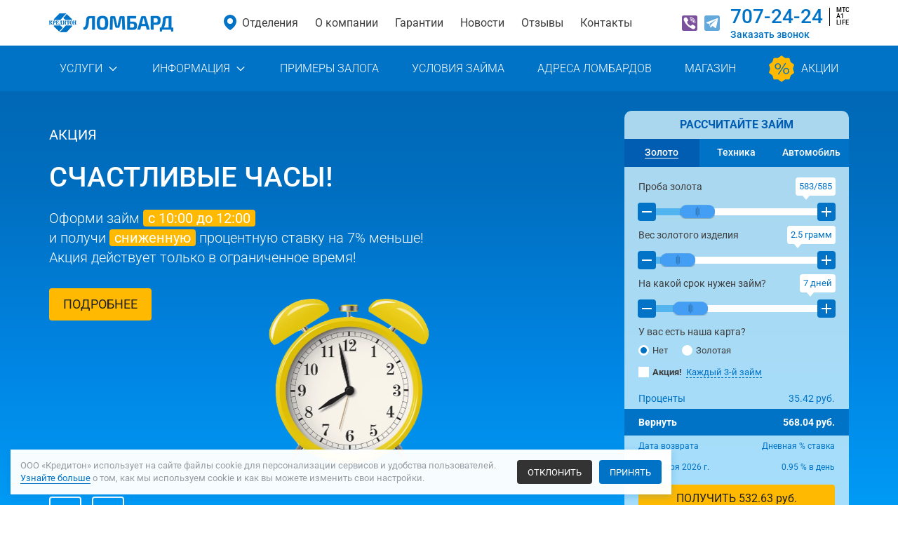

--- FILE ---
content_type: text/html; charset=UTF-8
request_url: https://crediton.by/
body_size: 65864
content:
<!doctype html>
<html prefix="og: http://ogp.me/ns#" lang="ru">
	<head>
		<meta charset="utf-8">
		<meta http-equiv="x-ua-compatible" content="ie=edge">
		<meta name="viewport" content="width=device-width, initial-scale=1">
		<meta name="format-detection" content="telephone=no">
        <meta name="robots" content="index,follow">
        <base href="https://crediton.by/">
        <title>Ломбард в Минске Кредитон | Сеть ломбардов №1 в городе</title>
        <meta name="description" content="Ломбард «Кредитон» в Минске. Займы под залог золота, техники, часов за 5 минут 💰 Без выходных. ✅ Досрочное погашение займа с перерасчетом. ✅ Точная оценка, большие выплаты. ☎: 707-24-24.">
        <meta name="keywords" content="">

        <link rel="icon" type="image/x-icon" href="https://crediton.by/favicon.ico">
        <link rel="icon" type="image/png" sizes="16x16" href="https://crediton.by/favicon-16x16.png">
        <link rel="icon" type="image/png" sizes="32x32" href="https://crediton.by/favicon-32x32.png">
        <link rel="icon" type="image/png" sizes="48x48" href="https://crediton.by/favicon-48x48.png">
        <link rel="icon" type="image/png" sizes="64x64" href="https://crediton.by/favicon-64x64.png">
        <link rel="icon" type="image/png" sizes="128x128" href="https://crediton.by/favicon-128x128.png">
        <link rel="icon" type="image/png" sizes="256x256" href="https://crediton.by/favicon-256x256.png">
        <link rel="icon" type="image/svg+xml" href="https://crediton.by/favicon.svg">
        <link rel="apple-touch-icon" sizes="192x192" href="https://crediton.by/android-chrome-192x192.png">
        <link rel="manifest" href="https://crediton.by/site.webmanifest">

	    <meta property="og:locale" content="ru_RU">
	    <meta property="og:site_name" content="Ломбарды в Минске — сеть ломбардов 【Кредитон】">
    	<meta property="og:type" content="website">
    	<meta property="og:title" content="Ломбард в Минске Кредитон | Сеть ломбардов №1 в городе">
        <meta property="og:description" content="Ломбард «Кредитон» в Минске. Займы под залог золота, техники, часов за 5 минут 💰 Без выходных. ✅ Досрочное погашение займа с перерасчетом. ✅ Точная оценка, большие выплаты. ☎: 707-24-24.">
        <meta property="og:url" content="https://crediton.by/">
        <meta property="og:image" content="https://crediton.by/uploads/crediton.jpg">
        
        <link rel="canonical" href="https://crediton.by/" >

<!--
            @import url('https://fonts.googleapis.com/css2?family=Lora:wght@400..700&family=Roboto:wght@100..900&display=swap');
-->

        <style>
                @font-face{font-family:'Lora';font-style:normal;font-weight:400 700;font-display:swap;src:url(https://fonts.gstatic.com/s/lora/v36/0QIvMX1D_JOuMwf7I-NP.woff2) format('woff2');unicode-range:U+0460-052F,U+1C80-1C8A,U+20B4,U+2DE0-2DFF,U+A640-A69F,U+FE2E-FE2F}@font-face{font-family:'Lora';font-style:normal;font-weight:400 700;font-display:swap;src:url(https://fonts.gstatic.com/s/lora/v36/0QIvMX1D_JOuMw77I-NP.woff2) format('woff2');unicode-range:U+0301,U+0400-045F,U+0490-0491,U+04B0-04B1,U+2116}@font-face{font-family:'Lora';font-style:normal;font-weight:400 700;font-display:swap;src:url(https://fonts.gstatic.com/s/lora/v36/0QIvMX1D_JOuM3b7I-NP.woff2) format('woff2');unicode-range:U+0302-0303,U+0305,U+0307-0308,U+0310,U+0312,U+0315,U+031A,U+0326-0327,U+032C,U+032F-0330,U+0332-0333,U+0338,U+033A,U+0346,U+034D,U+0391-03A1,U+03A3-03A9,U+03B1-03C9,U+03D1,U+03D5-03D6,U+03F0-03F1,U+03F4-03F5,U+2016-2017,U+2034-2038,U+203C,U+2040,U+2043,U+2047,U+2050,U+2057,U+205F,U+2070-2071,U+2074-208E,U+2090-209C,U+20D0-20DC,U+20E1,U+20E5-20EF,U+2100-2112,U+2114-2115,U+2117-2121,U+2123-214F,U+2190,U+2192,U+2194-21AE,U+21B0-21E5,U+21F1-21F2,U+21F4-2211,U+2213-2214,U+2216-22FF,U+2308-230B,U+2310,U+2319,U+231C-2321,U+2336-237A,U+237C,U+2395,U+239B-23B7,U+23D0,U+23DC-23E1,U+2474-2475,U+25AF,U+25B3,U+25B7,U+25BD,U+25C1,U+25CA,U+25CC,U+25FB,U+266D-266F,U+27C0-27FF,U+2900-2AFF,U+2B0E-2B11,U+2B30-2B4C,U+2BFE,U+3030,U+FF5B,U+FF5D,U+1D400-1D7FF,U+1EE00-1EEFF}@font-face{font-family:'Lora';font-style:normal;font-weight:400 700;font-display:swap;src:url(https://fonts.gstatic.com/s/lora/v36/0QIvMX1D_JOuM2T7I-NP.woff2) format('woff2');unicode-range:U+0001-000C,U+000E-001F,U+007F-009F,U+20DD-20E0,U+20E2-20E4,U+2150-218F,U+2190,U+2192,U+2194-2199,U+21AF,U+21E6-21F0,U+21F3,U+2218-2219,U+2299,U+22C4-22C6,U+2300-243F,U+2440-244A,U+2460-24FF,U+25A0-27BF,U+2800-28FF,U+2921-2922,U+2981,U+29BF,U+29EB,U+2B00-2BFF,U+4DC0-4DFF,U+FFF9-FFFB,U+10140-1018E,U+10190-1019C,U+101A0,U+101D0-101FD,U+102E0-102FB,U+10E60-10E7E,U+1D2C0-1D2D3,U+1D2E0-1D37F,U+1F000-1F0FF,U+1F100-1F1AD,U+1F1E6-1F1FF,U+1F30D-1F30F,U+1F315,U+1F31C,U+1F31E,U+1F320-1F32C,U+1F336,U+1F378,U+1F37D,U+1F382,U+1F393-1F39F,U+1F3A7-1F3A8,U+1F3AC-1F3AF,U+1F3C2,U+1F3C4-1F3C6,U+1F3CA-1F3CE,U+1F3D4-1F3E0,U+1F3ED,U+1F3F1-1F3F3,U+1F3F5-1F3F7,U+1F408,U+1F415,U+1F41F,U+1F426,U+1F43F,U+1F441-1F442,U+1F444,U+1F446-1F449,U+1F44C-1F44E,U+1F453,U+1F46A,U+1F47D,U+1F4A3,U+1F4B0,U+1F4B3,U+1F4B9,U+1F4BB,U+1F4BF,U+1F4C8-1F4CB,U+1F4D6,U+1F4DA,U+1F4DF,U+1F4E3-1F4E6,U+1F4EA-1F4ED,U+1F4F7,U+1F4F9-1F4FB,U+1F4FD-1F4FE,U+1F503,U+1F507-1F50B,U+1F50D,U+1F512-1F513,U+1F53E-1F54A,U+1F54F-1F5FA,U+1F610,U+1F650-1F67F,U+1F687,U+1F68D,U+1F691,U+1F694,U+1F698,U+1F6AD,U+1F6B2,U+1F6B9-1F6BA,U+1F6BC,U+1F6C6-1F6CF,U+1F6D3-1F6D7,U+1F6E0-1F6EA,U+1F6F0-1F6F3,U+1F6F7-1F6FC,U+1F700-1F7FF,U+1F800-1F80B,U+1F810-1F847,U+1F850-1F859,U+1F860-1F887,U+1F890-1F8AD,U+1F8B0-1F8BB,U+1F8C0-1F8C1,U+1F900-1F90B,U+1F93B,U+1F946,U+1F984,U+1F996,U+1F9E9,U+1FA00-1FA6F,U+1FA70-1FA7C,U+1FA80-1FA89,U+1FA8F-1FAC6,U+1FACE-1FADC,U+1FADF-1FAE9,U+1FAF0-1FAF8,U+1FB00-1FBFF}@font-face{font-family:'Lora';font-style:normal;font-weight:400 700;font-display:swap;src:url(https://fonts.gstatic.com/s/lora/v36/0QIvMX1D_JOuMwX7I-NP.woff2) format('woff2');unicode-range:U+0102-0103,U+0110-0111,U+0128-0129,U+0168-0169,U+01A0-01A1,U+01AF-01B0,U+0300-0301,U+0303-0304,U+0308-0309,U+0323,U+0329,U+1EA0-1EF9,U+20AB}@font-face{font-family:'Lora';font-style:normal;font-weight:400 700;font-display:swap;src:url(https://fonts.gstatic.com/s/lora/v36/0QIvMX1D_JOuMwT7I-NP.woff2) format('woff2');unicode-range:U+0100-02BA,U+02BD-02C5,U+02C7-02CC,U+02CE-02D7,U+02DD-02FF,U+0304,U+0308,U+0329,U+1D00-1DBF,U+1E00-1E9F,U+1EF2-1EFF,U+2020,U+20A0-20AB,U+20AD-20C0,U+2113,U+2C60-2C7F,U+A720-A7FF}@font-face{font-family:'Lora';font-style:normal;font-weight:400 700;font-display:swap;src:url(https://fonts.gstatic.com/s/lora/v36/0QIvMX1D_JOuMwr7Iw.woff2) format('woff2');unicode-range:U+0000-00FF,U+0131,U+0152-0153,U+02BB-02BC,U+02C6,U+02DA,U+02DC,U+0304,U+0308,U+0329,U+2000-206F,U+20AC,U+2122,U+2191,U+2193,U+2212,U+2215,U+FEFF,U+FFFD}@font-face{font-family:'Roboto';font-style:normal;font-weight:100 900;font-stretch:100%;font-display:swap;src:url(https://fonts.gstatic.com/s/roboto/v48/KFO7CnqEu92Fr1ME7kSn66aGLdTylUAMa3GUBGEe.woff2) format('woff2');unicode-range:U+0460-052F,U+1C80-1C8A,U+20B4,U+2DE0-2DFF,U+A640-A69F,U+FE2E-FE2F}@font-face{font-family:'Roboto';font-style:normal;font-weight:100 900;font-stretch:100%;font-display:swap;src:url(https://fonts.gstatic.com/s/roboto/v48/KFO7CnqEu92Fr1ME7kSn66aGLdTylUAMa3iUBGEe.woff2) format('woff2');unicode-range:U+0301,U+0400-045F,U+0490-0491,U+04B0-04B1,U+2116}@font-face{font-family:'Roboto';font-style:normal;font-weight:100 900;font-stretch:100%;font-display:swap;src:url(https://fonts.gstatic.com/s/roboto/v48/KFO7CnqEu92Fr1ME7kSn66aGLdTylUAMa3CUBGEe.woff2) format('woff2');unicode-range:U+1F00-1FFF}@font-face{font-family:'Roboto';font-style:normal;font-weight:100 900;font-stretch:100%;font-display:swap;src:url(https://fonts.gstatic.com/s/roboto/v48/KFO7CnqEu92Fr1ME7kSn66aGLdTylUAMa3-UBGEe.woff2) format('woff2');unicode-range:U+0370-0377,U+037A-037F,U+0384-038A,U+038C,U+038E-03A1,U+03A3-03FF}@font-face{font-family:'Roboto';font-style:normal;font-weight:100 900;font-stretch:100%;font-display:swap;src:url(https://fonts.gstatic.com/s/roboto/v48/KFO7CnqEu92Fr1ME7kSn66aGLdTylUAMawCUBGEe.woff2) format('woff2');unicode-range:U+0302-0303,U+0305,U+0307-0308,U+0310,U+0312,U+0315,U+031A,U+0326-0327,U+032C,U+032F-0330,U+0332-0333,U+0338,U+033A,U+0346,U+034D,U+0391-03A1,U+03A3-03A9,U+03B1-03C9,U+03D1,U+03D5-03D6,U+03F0-03F1,U+03F4-03F5,U+2016-2017,U+2034-2038,U+203C,U+2040,U+2043,U+2047,U+2050,U+2057,U+205F,U+2070-2071,U+2074-208E,U+2090-209C,U+20D0-20DC,U+20E1,U+20E5-20EF,U+2100-2112,U+2114-2115,U+2117-2121,U+2123-214F,U+2190,U+2192,U+2194-21AE,U+21B0-21E5,U+21F1-21F2,U+21F4-2211,U+2213-2214,U+2216-22FF,U+2308-230B,U+2310,U+2319,U+231C-2321,U+2336-237A,U+237C,U+2395,U+239B-23B7,U+23D0,U+23DC-23E1,U+2474-2475,U+25AF,U+25B3,U+25B7,U+25BD,U+25C1,U+25CA,U+25CC,U+25FB,U+266D-266F,U+27C0-27FF,U+2900-2AFF,U+2B0E-2B11,U+2B30-2B4C,U+2BFE,U+3030,U+FF5B,U+FF5D,U+1D400-1D7FF,U+1EE00-1EEFF}@font-face{font-family:'Roboto';font-style:normal;font-weight:100 900;font-stretch:100%;font-display:swap;src:url(https://fonts.gstatic.com/s/roboto/v48/KFO7CnqEu92Fr1ME7kSn66aGLdTylUAMaxKUBGEe.woff2) format('woff2');unicode-range:U+0001-000C,U+000E-001F,U+007F-009F,U+20DD-20E0,U+20E2-20E4,U+2150-218F,U+2190,U+2192,U+2194-2199,U+21AF,U+21E6-21F0,U+21F3,U+2218-2219,U+2299,U+22C4-22C6,U+2300-243F,U+2440-244A,U+2460-24FF,U+25A0-27BF,U+2800-28FF,U+2921-2922,U+2981,U+29BF,U+29EB,U+2B00-2BFF,U+4DC0-4DFF,U+FFF9-FFFB,U+10140-1018E,U+10190-1019C,U+101A0,U+101D0-101FD,U+102E0-102FB,U+10E60-10E7E,U+1D2C0-1D2D3,U+1D2E0-1D37F,U+1F000-1F0FF,U+1F100-1F1AD,U+1F1E6-1F1FF,U+1F30D-1F30F,U+1F315,U+1F31C,U+1F31E,U+1F320-1F32C,U+1F336,U+1F378,U+1F37D,U+1F382,U+1F393-1F39F,U+1F3A7-1F3A8,U+1F3AC-1F3AF,U+1F3C2,U+1F3C4-1F3C6,U+1F3CA-1F3CE,U+1F3D4-1F3E0,U+1F3ED,U+1F3F1-1F3F3,U+1F3F5-1F3F7,U+1F408,U+1F415,U+1F41F,U+1F426,U+1F43F,U+1F441-1F442,U+1F444,U+1F446-1F449,U+1F44C-1F44E,U+1F453,U+1F46A,U+1F47D,U+1F4A3,U+1F4B0,U+1F4B3,U+1F4B9,U+1F4BB,U+1F4BF,U+1F4C8-1F4CB,U+1F4D6,U+1F4DA,U+1F4DF,U+1F4E3-1F4E6,U+1F4EA-1F4ED,U+1F4F7,U+1F4F9-1F4FB,U+1F4FD-1F4FE,U+1F503,U+1F507-1F50B,U+1F50D,U+1F512-1F513,U+1F53E-1F54A,U+1F54F-1F5FA,U+1F610,U+1F650-1F67F,U+1F687,U+1F68D,U+1F691,U+1F694,U+1F698,U+1F6AD,U+1F6B2,U+1F6B9-1F6BA,U+1F6BC,U+1F6C6-1F6CF,U+1F6D3-1F6D7,U+1F6E0-1F6EA,U+1F6F0-1F6F3,U+1F6F7-1F6FC,U+1F700-1F7FF,U+1F800-1F80B,U+1F810-1F847,U+1F850-1F859,U+1F860-1F887,U+1F890-1F8AD,U+1F8B0-1F8BB,U+1F8C0-1F8C1,U+1F900-1F90B,U+1F93B,U+1F946,U+1F984,U+1F996,U+1F9E9,U+1FA00-1FA6F,U+1FA70-1FA7C,U+1FA80-1FA89,U+1FA8F-1FAC6,U+1FACE-1FADC,U+1FADF-1FAE9,U+1FAF0-1FAF8,U+1FB00-1FBFF}@font-face{font-family:'Roboto';font-style:normal;font-weight:100 900;font-stretch:100%;font-display:swap;src:url(https://fonts.gstatic.com/s/roboto/v48/KFO7CnqEu92Fr1ME7kSn66aGLdTylUAMa3OUBGEe.woff2) format('woff2');unicode-range:U+0102-0103,U+0110-0111,U+0128-0129,U+0168-0169,U+01A0-01A1,U+01AF-01B0,U+0300-0301,U+0303-0304,U+0308-0309,U+0323,U+0329,U+1EA0-1EF9,U+20AB}@font-face{font-family:'Roboto';font-style:normal;font-weight:100 900;font-stretch:100%;font-display:swap;src:url(https://fonts.gstatic.com/s/roboto/v48/KFO7CnqEu92Fr1ME7kSn66aGLdTylUAMa3KUBGEe.woff2) format('woff2');unicode-range:U+0100-02BA,U+02BD-02C5,U+02C7-02CC,U+02CE-02D7,U+02DD-02FF,U+0304,U+0308,U+0329,U+1D00-1DBF,U+1E00-1E9F,U+1EF2-1EFF,U+2020,U+20A0-20AB,U+20AD-20C0,U+2113,U+2C60-2C7F,U+A720-A7FF}@font-face{font-family:'Roboto';font-style:normal;font-weight:100 900;font-stretch:100%;font-display:swap;src:url(https://fonts.gstatic.com/s/roboto/v48/KFO7CnqEu92Fr1ME7kSn66aGLdTylUAMa3yUBA.woff2) format('woff2');unicode-range:U+0000-00FF,U+0131,U+0152-0153,U+02BB-02BC,U+02C6,U+02DA,U+02DC,U+0304,U+0308,U+0329,U+2000-206F,U+20AC,U+2122,U+2191,U+2193,U+2212,U+2215,U+FEFF,U+FFFD}:root{--c1:#0073c6;--c2:#005db2;--c3:#ffb900;--c4:#ffc52b}html{height:100%;-webkit-text-size-adjust:100%}*,:after,:before{box-sizing:border-box}article,aside,footer,header,main,nav,section{display:block}iframe,img,svg{vertical-align:middle}a{background-color:transparent}a:active,a:hover{outline:0}button,input,select,textarea{font-size:100%;line-height:1;margin:0}button,input{overflow:visible}button,select{text-transform:none}button{-webkit-appearance:button}input,textarea{-webkit-appearance:none}::-webkit-input-placeholder{color:#4b4e4e}:-moz-placeholder{color:#4b4e4e}::-moz-placeholder{color:#4b4e4e}::placeholder{color:#4b4e4e}.error::-webkit-input-placeholder{color:#c00!important}.error:-moz-placeholder{color:#c00!important}.error::-moz-placeholder{color:#c00!important}.error::placeholder{color:#c00!important}textarea{display:block;overflow:auto;resize:none}table{border-collapse:collapse;border-spacing:0}td,th{padding:0}ol,ul{list-style:none;margin:0;padding:0}button{cursor:pointer;background:0 0;border:0;padding:0}.hidden{display:none!important}img:not([src]):not([srcset]){visibility:hidden}img.lazy{opacity:0;transition:opacity .3s}img.lazy-loaded{opacity:1}a[href^="tel:"]{text-decoration:none!important}input[name=phone]{display:none!important}body{font-family:Roboto,sans-serif;font-size:14px;line-height:1;color:#000;height:100%;min-width:320px;margin:0}button,input,select,textarea{font-family:Roboto,sans-serif}input,textarea{outline:0}.form__error{display:none;color:#c00;margin:6px
0 0 0;font-size:12px;line-height:1.2}.form__error.error{display:block}input.error,textarea.error{border-color:#c00!important}p:first-child{margin-top:0!important}.slick-slider{position:relative;user-select:none;touch-action:pan-y;-webkit-tap-highlight-color:transparent}.slick-list{overflow:hidden}.slick-list:focus{outline:0}.slick-list
.dragging{cursor:pointer;cursor:hand}.slick-slider .slick-list,
.slick-slider .slick-track{transform:translate3d(0,0,0)}.slick-track{position:relative;top:0;left:0;display:block;margin-left:auto;margin-right:auto}.slick-track:after,.slick-track:before{content:'';display:table}.slick-track:after{clear:both}.slick-loading .slick-track{visibility:hidden}.slick-slide{display:none;float:left;height:100%;min-height:1px}.slick-slide
img{display:block}.slick-slide.slick-loading
img{display:none}.slick-slide.dragging
img{pointer-events:none}.slick-initialized .slick-slide{display:block}.slick-loading .slick-slide{visibility:hidden}.slick-vertical .slick-slide{display:block;height:auto}.slick-arrow.slick-hidden{display:none}.slick-dots li:only-child{display:none}.slick-slider.slick-initialized{visibility:visible!important}.slick-slider.slick-equal .slick-track{display:flex}.slick-slider.slick-equal .slick-slide{height:auto}.slick-slider.slick-equal .slick-slide>*{height:100%}.slick-slider.slick-opacity .slick-list{overflow:visible}.slick-slider.slick-opacity .slick-slide{opacity:0;transition:opacity .6s ease}.slick-slider.slick-opacity .slick-slide.slick-active{opacity:1}.slider{visibility:hidden}.slider.slick-initialized{visibility:visible}.slick-prev{background-image:url([data-uri])}.slick-next{background-image:url([data-uri])}.overlay,.overlay-menu,.popup{display:none}.container{max-width:1170px;margin-left:auto;margin-right:auto;padding-left:15px;padding-right:15px}.page{display:flex;flex-direction:column;height:100%}.content{flex:1 0 auto;padding-top:100px}a{color:var(--c1);text-decoration:none}.text .h1 a,
.text .h2 a,
.text .h3 a,
.text .h4 a,
.text .h5 a,
.text .h6 a,
.text h1 a,
.text h2 a,
.text h3 a,
.text h4 a,
.text h5 a,
.text h6
a{text-decoration:none!important}.p_t_20{padding-top:20px!important}.p_t_50{padding-top:50px!important}.b{font-weight:500}.bold{font-weight:700}.red{color:#c00}.middle{align-items:center}.text{font-size:15px;font-family:Lora,serif;line-height:1.6}.text
img{height:auto;max-width:100%}.text img:not(.ignore){border-radius:4px}.text
img.aligncenter{margin-left:auto;margin-right:auto;display:block}.text img.size-full{width:100%}.text
iframe{display:block;max-width:100%}.text
p{margin:0;margin-top:1.2em}.text
picture{display:block;margin-top:1.2em}.text picture:first-child{margin-top:0}.text
button{color:#fff;display:inline-flex;align-items:center;justify-content:center;padding:5px
25px;background:var(--c1);border-radius:4px;min-height:46px;line-height:1.2}.text
button.button_yellow{background:var(--c3);color:#222}.text .h1,
.text .h2,
.text .h3,
.text .h4,
.text .h5,
.text .h6,
.text h1,
.text h2,
.text h3,
.text h4,
.text h5,
.text
h6{margin:0;margin-top:1.2em;font-weight:400;font-family:Roboto,sans-serif;line-height:1.35;border-bottom:1px solid var(--c1);text-transform:uppercase;padding:0
0 6px 0}.text .h1:first-child,
.text .h2:first-child,
.text .h3:first-child,
.text .h4:first-child,
.text .h5:first-child,
.text .h6:first-child,
.text h1:first-child,
.text h2:first-child,
.text h3:first-child,
.text h4:first-child,
.text h5:first-child,
.text h6:first-child{margin-top:0}.text .h1,
.text
h1{font-size:1.65em}.text .h2,
.text
h2{font-size:1.35em}.text .h3,
.text
h3{font-size:1.15em}.text .h4,
.text
h4{font-size:1em}.text .h5,
.text
h5{font-size: .8em}.text .h6,
.text
h6{font-size: .6em}.text
a{text-decoration:underline}.text a:hover{text-decoration:none}.text
ol{margin-top:1.2em;padding-left:1.5em;list-style-position:revert}.text ol:first-child{margin-top:0}.text ol>li{margin-top: .4em;list-style:decimal;padding-left:10px}.text ol>li:first-child{margin-top:0}.text
ul{margin:0;margin-top:1.2em;padding:0}.text ul:first-child{margin-top:0}.text ul:not(.custom)>li{margin-top: .4em;display:block;list-style:none;position:relative;padding:0
0 0 28px}.text ul:not(.custom)>li:first-child{margin-top:0}.text ul:not(.custom)>li:before{content:'';width:16px;height:16px;position:absolute;left:0;top:4px;background-repeat:no-repeat;background-position:center center;background-size:contain;background-image:url([data-uri])}.text.faq ul:not(.custom)>li:before{top:2px}.text ul:not(.custom)>li>ul{margin-top: .4em}.text ul:not(.custom)>li>ul>li{padding-left:20px}.text ul:not(.custom)>li>ul>li:before{width:8px;background:var(--c1);height:8px;border-radius:50%;top:10px}.text ul.small-icons>li{position:relative;padding-left:60px;min-height:35px}.text ul.small-icons>li+li{margin-top:1.2em}.text ul.small-icons > li
img{position:absolute;left:0;top:-7px;width:40px;height:40px}.text ul.big-icons>li{position:relative;padding-left:70px;min-height:50px;display:flex;align-items:center}.text ul.big-icons>li+li{margin-top:1.2em}.text ul.big-icons > li
img{position:absolute;left:0;top:0;width:50px;height:50px}.text
ul.grid{display:flex;flex-wrap:wrap;margin-left:-10px;margin-right:-10px;justify-content:center;margin-top:0}.text ul.grid:first-child{margin-top:-20px}.text ul.grid
li{width:calc(33.33333333% - 20px);font-family:Roboto,sans-serif;box-shadow:0 3px 6px 0 rgba(0,115,198,.25);overflow:hidden;border-radius:4px;color:var(--c1);font-weight:500;font-style:italic;font-size:13px;padding:10px
10px 20px;margin:20px
10px 0;line-height:1.3;background:linear-gradient(to bottom,#e6f9fe 0,#f5fdff 100%);min-width:162px}.text ul.grid li
img{margin:0
auto 10px!important;width:calc(100% + 20px)!important;display:block}.text
ul.cats{display:flex;flex-wrap:wrap;margin-left:-5px;margin-right:-5px;justify-content:center;margin-top:0}.text ul.cats:first-child{margin-top:-20px}.text ul.cats
li{width:calc(33.33333333% - 10px);font-family:Roboto,sans-serif;overflow:hidden;border-radius:4px;margin:10px
5px 0;min-width:167px;position:relative;text-transform:uppercase;border:1px
solid var(--c1)}.text ul.cats li:after{content:'';background:linear-gradient(0deg,#0073c6 0,rgba(255,255,255,0) 70%);position:absolute;bottom:0;z-index:2;pointer-events:none;left:0;top:0;right:0;transition:all .2s ease-in-out}.text ul.cats li:hover:after{top:-100%}.text ul.cats li
a{text-decoration:none;position:absolute;left:0;top:0;right:0;bottom:0;z-index:3;display:flex;justify-content:center;align-items:flex-end;text-align:center;color:#fff;font-weight:500;font-size:12px;padding:5px
10px 7px;line-height:1.3}.text ul.cats li a>span>span{display:none}.text ul.cats li
img{z-index:1;position:relative;border-radius:0;width:100%;display:block}.text
.row{margin:0
-15px;display:flex;flex-wrap:wrap}.text
.col{padding:0
15px;margin-top:30px;width:100%}.text .row_4
.col{width:50%}.text .row_2
.col{width:100%}.text
hr{display:block;height:1px;border:0;border-top:2px dotted #ccc;margin:2.4em 0}.text .table,
.text
table{width:100%;margin-top:1.2em}.text .table:first-child,
.text table:first-child{margin-top:0}.text b,
.text
strong{font-weight:700}.text
small{font-size: .7em}.icon_vkontakte{background-image:url([data-uri])}.icon_odnoklassniki{background-image:url([data-uri])}.icon_twitter{background-image:url([data-uri])}.icon_instagram{background-image:url([data-uri])}.icon_viber{background-image:url([data-uri])}.icon_whatsapp{background-image:url([data-uri])}.icon_telegram{background-image:url([data-uri])}.header{position:fixed;z-index:90;top:0;left:0;right:0}.header__top{background-color:#fff}.header__bottom{background-color:var(--c1)}.header__line{display:flex;justify-content:space-between;height:50px;align-items:center}.header .site-logo
img{width:140px;height:auto!important}.header-contacts{display:flex;align-items:center;justify-content:center;overflow:hidden}.header__top .header-contacts{width:163px}.header__bottom .header-contacts{width:212px}.header-contacts__phone{font-size:22px;font-weight:500;position:relative;white-space:nowrap;padding:0
0 0 24px}.header-contacts__phone:before{content:'';background-image:url([data-uri]);position:absolute;width:17px;height:19px;left:0;top:1px;background-repeat:no-repeat;background-position:center center;background-size:contain}.header-contacts__providers{font-size:8px;line-height:1.1;font-weight:500;text-align:left;padding:0
0 0 10px;margin:0
0 0 9px;position:relative}.header-contacts__providers:before{content:'';background:#000;width:1px;position:absolute;bottom:1px;top:1px;left:0}.mobile-menu-opener{position:relative;display:inline-flex;padding:0
0 0 28px;color:#fff;font-size:15px;text-transform:uppercase;height:40px;align-items:center}.mobile-menu-opener
div{display:block;height:2px;background:#fff;top:50%;left:0;right:0;position:absolute;width:20px;margin-top:-1px}.mobile-menu-opener div:before{content:'';display:block;height:2px;background:#fff;position:absolute;width:12px;top:-6px;transition-duration: .3s,.3s}.mobile-menu-opener div:after{content:'';display:block;height:2px;background:#fff;position:absolute;width:16px;bottom:-6px;transition-duration: .3s,.3s}.mobile-menu-opener.active
div{background:0 0}.mobile-menu-opener.active div:before{top:0;width:20px;transform:rotate(45deg)}.mobile-menu-opener.active div:after{bottom:0;width:20px;transform:rotate(-45deg)}.mobile-menu-opener
span{display:block}.header
.messengers{display:flex;margin-right:5px}.header
.messengers__item{width:22px;height:22px;display:inline-flex;background-size:contain;background-repeat:no-repeat;background-position:center center;margin-right:10px}.header-contacts__callback{color:var(--c1);display:inline-flex;align-items:center;padding:5px
15px;background:#fff;border-radius:4px;height:34px;width:142px;justify-content:center}.breadcrumbs{margin:24px
0 0 0;font-size:13px}.breadcrumbs
ul{display:flex;flex-wrap:wrap;margin:-8px 0 0 0}.breadcrumbs__item{padding:0
20px 0 0;position:relative;margin:8px
0 0 0}.breadcrumbs__item:last-child{padding:0}.breadcrumbs__item.home
a{position:relative;padding:0
0 0 18px}.breadcrumbs__item.home:last-child
a{padding:0
0 0 28px}.breadcrumbs__item.home a:before{content:'';display:block;background-image:url([data-uri]);background-size:contain;height:15px;width:17px;background-repeat:no-repeat;position:absolute;top:0;left:0}.breadcrumbs__item a>span{border-bottom:1px solid var(--c1)}.breadcrumbs__item.home a>span{display:none}.breadcrumbs__item.home:last-child a>span{display:inline}.breadcrumbs__item.home:last-child a > span:first-child,
.breadcrumbs__item.home:last-child a>span[itemprop=name]{display:none}.breadcrumbs__item:after{content:'';width:15px;height:15px;position:absolute;pointer-events:none;right:3px;top:0;background-repeat:no-repeat;background-position:center center;background-size:contain;background-image:url([data-uri])}.breadcrumbs__item:last-child:after{display:none}.page-content-outer{padding:0
0 50px 0}.page_template_1 .page-content-outer{padding:0;margin:0;overflow:hidden}.title-icon{display:none}.page-title{font-weight:300;font-size:28px;line-height:1.1;color:var(--c1);border-radius:4px 4px 0 0;margin:20px
0 0 0}.page-title
h1{font-weight:inherit;font-size:inherit;margin:0;display:inline-flex}.page-text{margin-top:20px;border-radius:0 0 4px 4px}.page-thanks{text-align:center;padding:60px
0}.page-text
.text{margin-top:30px}.page-text .text:first-child{margin-top:0}.page-text .offices+.text{margin-top:60px}.page-text
.map{height:348px;margin:30px
0 0 0;border:1px
solid #b2d4ed;border-radius:4px;overflow:hidden}.posts-list{margin-top:30px}.posts-list__i{padding-top:30px;border-top:1px dashed var(--c1);margin-top:30px}.posts-list__i:first-child{margin:0;border:0;padding:0}.posts-list__i-i-b{max-width:345px}.posts-list__i-i-b
img{width:100%;height:auto;display:block}.posts-list__i-title{font-size:18px;line-height:1.3;margin:12px
0 0 0}.posts-list__i-date{color:var(--c1);font-size:12px;margin:10px
0 0 0}.posts-list__i-summary{font-size:14px;font-family:Lora,serif;line-height:1.3;margin:10px
0 0 0}.posts-list__i-more{margin:15px
0 0 0;display:inline-flex;align-items:center;background-color:var(--c1);color:#fff;height:30px;padding:5px
10px;border-radius:4px}.offices-contacts{font-size:15px;font-family:Lora,serif;line-height:1.6;padding-bottom:30px;margin-bottom:30px;border-bottom:1px solid var(--c1)}.offices-contacts__i{position:relative;padding-left:60px;min-height:46px;display:flex;align-items:center;margin-top:15px}.offices-contacts__i:before{content:'';width:46px;height:46px;position:absolute;left:0;background-repeat:no-repeat;background-position:center;border:2px
solid #0073c6;border-radius:50%}.offices-contacts__address:before{background-image:url([data-uri]);background-size:17px auto}.offices-contacts__schedule:before{background-image:url([data-uri]);background-size:23px auto}.offices-contacts__phones:before{background-image:url([data-uri]);background-size:21px auto}.offices-contacts__callback:before{display:none}.offices-contacts__callback
.button{color:#fff;display:inline-flex;align-items:center;padding:5px
15px;background:var(--c1);border-radius:4px;height:46px}.share{display:flex;align-items:center;justify-content:flex-end;margin:20px
0 0 0}.share__title{display:none}.lombard-yntax
a{text-decoration:none}.lombard-yntax_item{text-align:center;margin-top:1.2em}.gallery{overflow:hidden}.gallery .slider.slick-dotted{margin-bottom:23px}.gallery__i
img{width:100%;border-radius:4px;height:auto}.gallery .slick-arrow{position:absolute;z-index:2;top:50%;width:50px;height:50px;opacity: .6;margin-top:-25px;font-size:0;border-radius:50%;border:2px
solid #fff;background-repeat:no-repeat;background-size:12px auto;background-position:center center}.gallery .slick-prev{left:10px}.gallery .slick-next{right:10px}.gallery .slick-dots{position:absolute;bottom:-23px;display:flex;align-items:center;justify-content:center;left:0;right:0;z-index:2}.gallery .slick-dots
li{width:10px;height:10px;font-size:0;background:var(--c1);border-radius:50%;margin:8px
4px 0;cursor:pointer}.gallery .slick-dots li.slick-active{background:var(--c3)}.input-select{width:100%;height:40px;border:1px
solid var(--c2);background:#fff;color:var(--c2);font-size:15px;padding:0
15px;display:flex;border-radius:4px;align-items:center;position:relative}.input-select
.i{position:absolute;width:38px;height:38px;background:url(/template/images/chevron_down.svg) no-repeat center center/20px auto #fff;top:0;right:0;border-radius:4px;z-index:2;pointer-events:none}.input-select
select{position:absolute;top:0;left:0;width:100%;height:100%;opacity:0;cursor:pointer;z-index:1}.input-checkbox{text-align:left}.input-checkbox
label{display:inline-flex;color:var(--c1);align-items:center;padding-left:24px;position:relative;cursor:pointer}.input-checkbox label
input{display:none}.input-checkbox label
.i{position:absolute;left:0;width:12px;height:12px;border:1px
solid var(--c1)}.input-checkbox label .i:after{content:'';position:absolute;width:17px;height:17px;background:url(/template/images/check.svg) no-repeat center center/17px auto;top:-5px;left:0;opacity:0;pointer-events:none}.input-checkbox label input:checked+.i:after{opacity:1}.offices-toolbar{border-bottom:1px solid #ccc;padding:0
0 30px 0}.offices-toolbar__row{max-width:355px;margin-left:auto;margin-right:auto}.offices-toolbar__col{margin-top:15px}.offices-toolbar__col:nth-child(1){margin-top:0}.offices-toolbar__view{display:flex;width:100%;max-width:355px}.offices-toolbar__tab{height:40px;display:flex;align-items:center;justify-content:center;font-weight:500;color:#fff;background:var(--c1);cursor:pointer;width:33.33333333%}.offices-toolbar__tab.active{background:var(--c2)}.offices-toolbar__tab
span{border-bottom:1px solid transparent;padding:0
0 1px 0}.offices-toolbar__tab.active
span{border-color:#fff}.offices-toolbar__options{display:inline-flex;align-items:center;height:40px}.offices-toolbar__options .input-checkbox+.input-checkbox{margin-top:10px}.offices-map{height:480px;border:1px
solid #b2d4ed;margin:30px
0 0 0;overflow:hidden;border-radius:4px}.page-contacts{padding-bottom:20px}.page-contacts__address{margin-top:1.2em}.page-contacts__phone{margin-top:1.2em;position:relative;padding-left:40px}.page-contacts__phone:before{content:'';background-image:url([data-uri]);position:absolute;width:30px;height:30px;left:0;top:-3px;background-repeat:no-repeat;background-position:center center;background-size:14px auto;border-radius:50%;border:2px
solid var(--c1)}.page-contacts__phone ul
li{display:flex;align-items:center}.page-contacts__email{margin-top:1.2em;position:relative;padding-left:40px}.page-contacts__email:before{content:'';position:absolute;width:30px;height:30px;left:0;top:-3px;background-repeat:no-repeat;background-position:center center;background-size:22px auto;border-radius:50%;border:2px
solid var(--c1);background-image:url([data-uri])}.page-contacts__email
a{text-decoration:none}.page-contacts
.messengers{display:flex}.page-contacts
.messengers__item{width:22px;height:22px;display:inline-flex;background-size:contain;background-repeat:no-repeat;background-position:center center;margin-left:10px}.page-contacts__phone-text{margin-left:10px}.mega-menu{display:none}.new-calc{visibility:hidden}.product__r{margin-top:25px}.product__i-b{overflow:hidden;border-radius:4px;max-width:540px}.product__i-b
img{width:100%;display:block;height:auto}.product__subscribe{background:url(/template/images/product__subscribe.webp) no-repeat center center/cover;color:#fff;font-weight:500;line-height:1.5;font-size:14px;position:relative;padding:12px
12px 15px 60px;border-radius:4px;margin-top:10px;max-width:540px}.product__subscribe:before{content:'';background:url(/template/images/product__subscribe.svg) no-repeat center center/contain;width:30px;height:30px;position:absolute;left:15px;top:50%;margin-top:-15px}.product__subscribe
a{color:#fff;border-bottom:1px solid #fff}.product .block-title{text-align:left}.product__p-b{margin-top:20px;display:flex;align-items:center}.product__price{white-space:nowrap;color:var(--c1);font-size:28px;font-weight:500;padding-right:20px}.product__price-old{color:#9b9b9b;font-size:13px;font-weight:300;line-height:1.4}.product__price-old>span{white-space:nowrap;font-size:16px}.product .block-button{text-align:left;margin-top:25px}.product .block-button
.button{color:#fff!important}.product__params{margin-top:25px;font-family:Roboto,sans-serif;font-size:14px;line-height:1.4;width:100%;max-width:490px}.product__params
td{padding-bottom:5px;padding-top:5px;border-bottom:1px solid #ebf3f9}.product__params tr:first-child
td{border-top:1px solid #ebf3f9}.product__params td:first-child{font-weight:500;padding-right:15px;width:40%}.product__params td:last-child{font-weight:300;width:60%}.product__tabs{margin-top:50px}.product__tabs-control{display:flex}.product__tabs-control
li{border-bottom:3px solid #b4b5b4;text-transform:uppercase;color:#b4b5b4;padding:0
0 10px 0;font-size:14px;cursor:pointer;margin-right:20px}.product__tabs-control
li.active{border-color:var(--c1);color:#000}.product__tabs-content{margin-top:25px}.product__text{font-size:14px;line-height:1.4}.product__text+.product__text{margin-top:30px}.product__text
p{margin:0;margin-top:15px}.product
.condition{font-weight:500}.product .condition_10,
.product .condition_7,
.product .condition_8,
.product
.condition_9{color:#60c339}.product .condition_4,
.product .condition_5,
.product
.condition_6{color:#f1c411}.product .condition_1,
.product .condition_2,
.product
.condition_3{color:#fc482d}.product__info-i{margin-top:25px}.product__info-i>span{display:flex;align-items:center;position:relative;padding-left:35px;font-weight:500}.product__info-i>span>img{width:22px;position:absolute;left:0;max-height:20px;border-radius:0}.product__info-i>div{padding-left:35px;font-size:14px;margin-top:5px}.offices-micro{margin-top:25px}.offices-micro a.product__info-i{font-size:14px;display:block;margin-top:13px}.offices-micro a.product__info-i:hover{text-decoration:underline}.offices-micro a.product__info-i:first-child{margin-top:0}.offices-micro a.product__info-i>span{font-weight:400}@media (max-width:359px){.header-contacts__providers{display:none}.mobile-menu-opener
span{display:none}}@media (max-width:374px){.text ul.cats
li{width:calc(100% - 10px)}.text ul.cats li
a{font-size:16px}}@media (max-width:639px){.hidden-xs{display:none!important}}@media (min-width:640px){.posts-list__i-i-b{width:300px;height:260px}.posts-list__i-i-b
img{max-width:100%}}@media (min-width:640px) and (max-width:959px){.hidden-sm{display:none!important}}@media (min-width:960px){.posts-list__i{padding:0;border:0;background-color:#fff;overflow:hidden;border-radius:4px;display:flex}.posts-list__i-content{padding:0
0 0 20px;width:calc(100% - 300px)}.posts-list__i-title{font-size:20px;margin:0}.posts-list__i-title a:hover{color:var(--c2)}.posts-list__i-summary{font-size:15px}.posts-list__i-more:hover{background-color:var(--c2)}.lombard-yntax{display:flex;justify-content:space-between;align-items:center;margin-top:1.2em}.lombard-yntax_item{text-align:left;margin-top:0}.lombard-yntax_item:first-child{padding-right:30px}.share__title{margin-right:10px;display:block}.offices-toolbar__view{width:320px}.offices-toolbar__row{display:flex;margin:0
-10px;justify-content:space-between;max-width:none}.offices-toolbar__col{padding:0
10px;margin:0}.offices-toolbar__col:nth-child(1){width:200px}.offices-toolbar__col:nth-child(3){width:200px;text-align:right}}@media (min-width:960px) and (max-width:1199px){.hidden-md{display:none!important}}@media (max-width:1199px){.page-thanks{padding:30px
0}.text
.table{overflow-x:auto;width:100%}.text table:not(.custom){display:none;font-family:Roboto,sans-serif;font-size:13px;line-height:1.2}.text .table table:not(.custom){display:table}.text table:not(.custom) th{padding:6px
8px;border:1px
solid var(--c1);background-color:var(--c1);color:#fff;font-weight:500;vertical-align:middle}.text table:not(.custom) td{padding:6px
8px;border:1px
solid var(--c1);vertical-align:middle}.reverse-mobile>div:first-child{order:1}.reverse-mobile>div:last-child{order:0}.posts-list__i-i-b
img{border-radius:4px}}@media (min-width:1200px){.hidden-lg{display:none!important}.mobile-menu{display:none!important}.icon_vkontakte:hover{background-color:var(--c1);background-image:url([data-uri])}.icon_odnoklassniki:hover{background-color:var(--c1);background-image:url([data-uri])}.icon_twitter:hover{background-color:var(--c1);background-image:url([data-uri])}.icon_instagram:hover{background-color:var(--c1);background-image:url([data-uri])}.content{padding-top:130px;background-color:#ecf9fe}.text{font-size:18px}.text button:hover{background:var(--c2)}.text button.button_yellow:hover{background:var(--c4)}.text ul:not(.custom)>li:before{top:6px}.text ul.big-icons>li{padding-left:95px;min-height:75px}.text ul.big-icons > li
img{width:75px;height:75px}.text ul.small-icons > li
img{top:-5px}.text .row_4
.col{width:25%}.text .row_2
.col{width:50%}.text
.col{width:50%}.text table:not(.custom){font-family:Roboto,sans-serif;font-size:15px;line-height:1.4}.text table:not(.custom) th{padding:12px
10px;border:1px
solid var(--c1);background-color:var(--c1);color:#fff;font-weight:500;vertical-align:middle}.text table:not(.custom) th:not(:last-child){border-right-color:#fff}.text table:not(.custom) td{padding:8px
10px;border:1px
solid var(--c1);vertical-align:middle}.text table:not(.custom) tr:hover
td{background-color:#f4f6f9}.text ul.grid
li{font-size:16px}.text
ul.cats{margin-left:-10px;margin-right:-10px}.text ul.cats:first-child{margin-top:-20px}.text ul.cats
li{width:calc(33.33333333% - 20px);margin:20px
10px 0}.text ul.cats li
a{font-size:24px;padding:15px
30px 15px}.text ul.cats li a>span>span{display:block;font-size:16px;text-transform:none;font-weight:400;margin-top:5px}.header__line{height:65px}.header .site-logo
img{width:177px}.main-menu
ul{display:flex;align-items:center;justify-content:space-between}.main-menu ul
li{padding:0
12px;font-size:16px}.main-menu ul li
a{border-bottom:1px solid transparent;color:#3f3f3f}.main-menu ul li a:hover{border-color:#3f3f3f}.main-menu-icon-1{position:relative;margin-left:26px}.main-menu-icon-1:before{content:'';position:absolute;left:-26px;top:-2px;width:18px;height:22px;background-size:24px auto;background-position:center center;background-repeat:no-repeat;background-image:url([data-uri])}.header-contacts__phone{font-size:28px;padding:0
0 18px 0}.header-contacts__phone a:hover{color:var(--c2)}.header-contacts__phone:before{display:none}.header-contacts__callback{padding:0;background:0 0;border-radius:0;height:auto;font-size:14px;position:absolute;bottom:0;left:0;font-weight:500;z-index:2;cursor:pointer;width:auto}.header-contacts__callback:hover{color:var(--c2)}.header-contacts__providers{font-size:9px;padding:0
0 18px 10px}.header__top .header-contacts{width:238px}.header-contacts__providers:before{bottom:18px}.breadcrumbs{font-size:15px;text-transform:uppercase}.breadcrumbs__item{padding:0
28px 0 0}.breadcrumbs__item a>span{border-color:transparent}.breadcrumbs__item a:hover>span{border-color:var(--c1)}.breadcrumbs__item:after{width:19px;height:19px;right:4px;top:-2px}.breadcrumbs__item.home a:before{height:16px;width:18px}.page-content-outer{padding:0
0 60px 0;margin:22px
0 0 0}.page-content_sidebar_left{display:flex;flex-wrap:wrap;justify-content:flex-end}.page-content_sidebar_left
.main{order:1;width:calc(100% - 350px)}.page-content_sidebar_left
.sidebar{display:block;position:relative;margin:0;width:320px;order:0;margin-right:auto}.page-title{line-height:1.5;margin:0;font-weight:500;font-size:18px;color:#fff;background:var(--c1);padding:20px;text-transform:uppercase;text-align:center;display:flex;flex-wrap:wrap;align-items:center;justify-content:center}.page-title
h1{margin:7px;display:inline-flex}.title-icon{display:inline-flex;margin:7px;height:auto!important}.page-text{margin:0;padding:30px;background:#fff}.posts-list__i-content{padding:15px
20px 20px}.offices-contacts{font-size:18px}.offices-contacts__content{margin:-15px 0 0 0;display:flex;flex-wrap:wrap}.offices-contacts__i{width:50%}.offices-contacts__i:nth-child(1),.offices-contacts__i:nth-child(3){padding-right:15px}.offices-contacts__i:nth-child(2),.offices-contacts__i:nth-child(4){padding-left:75px}.offices-contacts__callback{padding-left:15px!important}.offices-contacts__i:nth-child(2):before,.offices-contacts__i:nth-child(4):before{left:15px}.offices-contacts__callback
.button{width:100%;justify-content:center}.offices-contacts__callback .button:hover{background:var(--c2)}.gallery .slick-arrow{opacity:0;border-color:var(--c1);background-color:var(--c1)}.gallery .slick-arrow:hover{border-color:var(--c3);background-color:var(--c3)}.gallery .slick-prev{left:-50px;transition:opacity .6s ease,left .6s ease}.gallery:hover .slick-prev{left:30px;opacity:1}.gallery .slick-next{right:-50px;transition:opacity .6s ease,right .6s ease}.gallery:hover .slick-next{right:30px;opacity:1}.offices-toolbar__tab:hover
span{border-color:#fff}.page-contacts__phone{padding-left:50px;font-size:20px}.page-contacts__email{padding-left:50px;font-size:20px}.page-contacts__phone:before{width:40px;height:40px;background-size:19px auto}.page-contacts__email:before{width:40px;height:40px;background-size:28px auto}.mega-menu{display:block;width:100%;position:relative}.mega-menu ul.level-1{display:flex;justify-content:space-between;width:100%}.mega-menu ul.level-1>li{}.mega-menu ul.level-1>li>a{color:#fff;height:65px;display:inline-flex;justify-content:center;align-items:center;padding:0
15px;text-transform:uppercase;font-weight:300;font-size:16px}.mega-menu ul.level-1>li:hover>a{background-color:var(--c2)}.mega-menu ul.level-1>li.parent>a>span{display:inline-flex;position:relative;padding-right:24px}.mega-menu ul.level-1>li.parent>a>span:after{content:'';position:absolute;background-image:url([data-uri]);right:0;width:18px;height:18px;background-size:contain;top:-1px}.mega-menu ul.level-1>li.icon_action>a>span{display:inline-flex;position:relative;padding-left:46px}.mega-menu ul.level-1>li.icon_action>a>span:before{content:'';position:absolute;background:url(/template/images/action.svg) no-repeat center center/contain;width:36px;height:38px;left:0;top:-11px}.mega-menu ul.level-2{display:none;top:100%;position:absolute;background:#ffff;left:0;width:50%;padding:30px;box-shadow:0 3px 10px 0 rgba(0,115,198,.25);max-height:calc(100vh - 140px);overflow-y:auto}.mega-menu ul.level-1 > li:hover ul.level-2{display:block}.mega-menu ul.level-2>li{font-size:18px;margin-top:24px}.mega-menu ul.level-2>li:first-child{margin-top:0}.mega-menu ul.level-2>li>a{margin-left:34px;display:inline-flex;position:relative;border-bottom:1px solid transparent;padding-bottom:1px}.mega-menu ul.level-2>li>a:hover{border-color:var(--c1)}.mega-menu ul.level-2>li>a>.menu-icon{position:absolute;left:-34px;top:-4px;width:24px;height:24px;background-size:contain;background-repeat:no-repeat;background-position:center center;display:block}.mega-menu ul.level-3{padding-left:34px}.mega-menu ul.level-3>li{font-size:14px;margin-top:15px;padding-left:20px;position:relative}.mega-menu ul.level-3>li:before{content:'';width:10px;height:1px;background:var(--c1);position:absolute;left:0;top:6px}.mega-menu ul.level-3>li>a{border-bottom:1px solid transparent;padding-bottom:1px}.mega-menu ul.level-3>li>a:hover{border-color:var(--c1)}.product__row{display:flex}.product__l{width:540px}.product__r{margin-top:0;width:calc(100% - 540px);padding-left:50px}.product__p-b{align-items:flex-end}.product__price{font-size:40px;padding-right:25px}.product__currency{font-size:22px}.product__price-old{font-size:15px}.product__price-old>span{font-size:18px}.product__subscribe{padding:17px
12px 20px 60px;font-size:16px}.product__text{font-size:16px;font-weight:300}.product__tabs-control li:hover{color:#000}.product__subscribe a:hover{border-color:transparent}}
.padding_home{padding-top:40px;padding-bottom:50px}.offices-home-outer{background-color:#ecf9fe}.offices-home{background:#fff;box-shadow:0 3px 6px 0 rgba(0,115,198,.25);border-radius:4px;overflow:hidden;margin:50px
auto 0;max-width:628px}.offices-home__l{position:relative;overflow:hidden;background:#ebf3fa}.offices-home__image{display:block;width:100%;position:absolute;left:0;top:0}.offices-home__empty{display:block;width:100%;height:auto!important}.offices-home__address{position:absolute;top:15px;left:15px;font-size:14px;line-height:1.3;padding:5px
15px 5px 32px;background:#fff;border-radius:4px;display:inline-flex;align-items:center;min-height:30px;box-shadow:0 3px 6px 0 rgba(0,115,198,.25);max-width:calc(100% - 30px)}.offices-home__address:before{content:'';position:absolute;background-image:url([data-uri]);background-repeat:no-repeat;background-position:center center;background-size:contain;width:14px;height:14px;left:10px;top:8px}.offices-home__header{display:none}.offices-home__header .block-title{text-align:left;font-size:22px}.offices-home__content{height:calc(256px - 46px);overflow-y:scroll;border-top:1px solid #ebf3f9}.offices-home__i{white-space:nowrap;border-left:4px solid transparent;height:42px;border-bottom:1px solid #ebf3f9;padding:0
30px 0 26px;cursor:pointer;font-weight:500;font-size:14px;color:#0070c1;display:flex;align-items:center;overflow:hidden;text-transform:uppercase}.offices-home__i:hover{background:#ebf3f9}.offices-home__i.active{background:#ebf3f9;cursor:default;border-left-color:var(--c1)}.offices-home__footer .block-button{margin:0}.offices-home__footer
.button{border-radius:0!important;width:100%!important;justify-content:center!important}.nbrb{margin-top:50px}.nbrb__text{margin-top:10px;color:var(--c1);font-size:21px;line-height:1.1;text-align:center;font-weight:300}.home-gold-price-outer{border-bottom:1px solid #ebf3f9;background:#fff;margin-bottom:25px;display:none}.main-slider-outer .home-gold-price-outer{display:block}.home-gold-price{display:flex;align-items:center;color:var(--c1);font-size:15px;line-height:1.2;flex-wrap:wrap;max-width:1600px;margin:0
auto}.home-gold-price__header{display:none}.home-gold-price__i{text-align:center;border-left:1px solid #ebf3f9;padding:7px
10px;width:33.33333333%;border-top:1px solid #ebf3f9;height:49px}.home-gold-price__i-title{font-size:11px;text-transform:uppercase}.home-gold-price__i-price{font-weight:500;margin-top:2px}.main-slider-outer{padding-bottom:50px}.main-slider{background:linear-gradient(to bottom,#0068b6 0,#006ebf 20%,#0086e4 60%,#00a1fa 100%);margin-left:-15px;margin-right:-15px;color:#fff}.main-slider__i{min-height:523px;max-height:725px;padding:25px
15px 347px}.main-slider__i-category{text-transform:uppercase;font-size:16px;line-height:1.2;margin-bottom:15px}.main-slider__i-title{text-transform:uppercase;font-size:26px;line-height:1.2;font-weight:500}.main-slider__i-text{font-size:16px;line-height:1.4;margin-top:10px;font-weight:300}.main-slider__i-text
.marked{background-color:#ffb900;font-weight:400;padding:0px
7px;border-radius:4px}.main-slider__i .block-button{text-align:left;position:absolute;bottom:30px;left:15px;right:15px;margin:0}.main-slider__i .block-button
.button{}.main-slider__i-i-b{position:absolute;bottom:100px;right:15px;left:15px;pointer-events:none}.main-slider__i-image{max-width:100%;margin:0
auto;max-height:246px}.main-slider .slick-arrow{position:absolute;z-index:2;width:40px;height:40px;font-size:0;border-radius:4px;background-repeat:no-repeat;background-size:12px auto;background-position:center center;border:2px
solid #fff;bottom:30px}.main-slider .slick-prev{right:70px}.main-slider .slick-next{right:15px}@media (min-width:960px){.padding_home{padding-top:50px;padding-bottom:60px}.offices-home{display:flex;justify-content:center;max-width:1056px}.offices-home__l{width:628px}.offices-home__r{width:428px}.offices-home__image{width:auto;height:100%}.offices-home__link:hover .offices-home__image{opacity: .8}.offices-home__header{padding:0
30px;height:93px;display:flex;align-items:center}.offices-home__content{height:calc(475px - 92px - 46px)}.main-slider-outer{padding:0;padding-right:385px;position:relative;background:linear-gradient(to bottom,#0068b6 0,#006ebf 20%,#0086e4 60%,#00a1fa 100%)}.home-gold-price-outer{display:block;margin:0}.main-slider-outer .home-gold-price-outer{display:none}.main-slider-outer .new-calc{position:absolute;top:28px;right:15px;z-index:5}.main-slider{background:0 0}.main-slider__i{min-height:auto;max-height:100%;height:654px!important;padding:25px
15px 445px 43px}.main-slider__i-i-b{left:43px;height:380px;display:flex;align-items:center;width:100%;justify-content:center}.main-slider__i-image{}.main-slider__i .block-button{left:43px}.main-slider .slick-arrow{width:46px;height:46px}}@media (min-width:1170px){.main-slider-outer{padding-right:0}.main-slider-inner{width:1170px;position:relative;margin:0
auto}.main-slider{padding-right:385px}.main-slider__i{padding:50px
15px 76px 15px}.main-slider__i-category{font-size:20px;margin-bottom:25px}.main-slider__i-title{font-size:40px}.main-slider__i-text{font-size:20px;margin-top:20px;font-weight:300}.main-slider__i .block-button{bottom:86px}.main-slider__i .block-button{left:auto;right:auto;position:relative;bottom:auto;margin-top:30px}.main-slider .slick-prev{right:auto;left:15px}.main-slider .slick-next{right:auto;left:76px}.main-slider .slick-arrow:hover{opacity: .8}.main-slider__i-i-b{left:115px;height:281px;right:15px;width:auto}}@media (min-width:1200px){.home-gold-price__header{width:16%;font-weight:500;font-size:14px;padding:5px
10px;text-align:center;display:block}.home-gold-price__i{width:14%}.nbrb__text{font-size:25px}}
.s_line{float:left;position:relative;z-index:1;width:80%!important;height:10px;margin:0
10%;top:18px;background:url([data-uri]) no-repeat 0 0;left:0}.s_line:after,.s_line:before{position:absolute;z-index:1;width:7.5%;height:10px;top:0;content:''}.s_line:before{background:url([data-uri]) no-repeat 0 0;right:-5.5%}.s_line:after{margin:0
0 0 5px;background:#53b5ef;left:-6.5%}.s_line .ui-slider-handle{position:absolute;outline:0;z-index:2;background:url([data-uri]) no-repeat 0 0;top:-6px;width:60px;height:20px;border-radius:10px;margin:1px
0 0 -30px;cursor:grab;background-size:contain;background-position:center center}.s_line .ui-slider-range{height:10px;border-radius:5px;background:#53b5ef}.calc-bottom{text-align:center;padding:0
20px}.calc-bottom
button{display:inline-block;background:var(--c3);text-align:center;color:#222;border-radius:4px;text-decoration:none;padding:0
40px;border:0;font-size:16px;height:40px;width:100%}.calc-bottom button:hover{background:var(--c4)}.r_tab{width:100%}.r_tab .r_item.itog>span{background:var(--c1);color:#fff}.r_tab .r_item.calc-tits > em,
.r_tab .r_item.calc-tits > span,
.r_tab .r_item.calc-tits > strong,
.r_tab .r_item.r_date > span,
.r_tab .r_item.r_date>strong{font-size:12px;font-weight:400;text-transform:none;padding:4px
0 0 15px}.r_tab .r_item.calc-tits>em{text-align:right}.r_tab .r_item .r_item_inner,
.r_tab .r_item
.r_note{float:left;display:block;width:50%;color:var(--c1)}.new-calc .r_tab .r_item
.r_note{line-height:20px}.new-calc
.fw400{font-weight:400!important}.r_tab .r_item
.r_item_inner{text-align:right;float:right;text-transform:none;line-height:20px}.r_tab .r_item .r_item_inner,
.r_tab .r_item
.r_note{font-size:14px;font-weight:700;padding:5px
20px 5px 20px!important}.new-calc .blue-big{line-height:28px!important}.r_tab .r_item.r_date
.r_item_inner{padding:7px
20px 0 0}.calc-body-wrapper{height:200px;position:relative}.calc-body-wrapper.gold{height:300px}.calc-wrap-avto .calc-body-wrapper{height:149px}.calc-body-wrapper .calc-body{padding:0
20px;position:absolute;width:100%;left:0}.calc-body-wrapper .calc-body .calc-item{height:69px;position:relative}.calc-body-wrapper .calc-body .ui-button-icon-only.ui-corner-left{display:block;height:26px;width:26px;position:absolute;left:-1px;top:36px;bottom:15px;z-index:3;background:#0273c6;border-radius:4px}.calc-body-wrapper .calc-body .ui-button-icon-only.ui-corner-left:hover{background:url([data-uri]) no-repeat -1px -28px}.calc-body-wrapper .calc-body .ui-button-icon-only.ui-corner-right{display:block;height:26px;width:26px;position:absolute;right:-1px;top:36px;bottom:15px;z-index:3;background:#0273c6;border-radius:4px}.calc-body-wrapper .calc-body .ui-button-icon-only.ui-corner-right:hover{background:#0064ae}.calc-body-wrapper .calc-body .ui-button-icon-only.ui-corner-left:after,
.calc-body-wrapper .calc-body .ui-button-icon-only.ui-corner-left:before,
.calc-body-wrapper .calc-body .ui-button-icon-only.ui-corner-right:after,
.calc-body-wrapper .calc-body .ui-button-icon-only.ui-corner-right:before{content:'';position:absolute;background:#fff;width:14px;height:2px;left:6px;top:12px}.calc-body-wrapper .calc-body .ui-button-icon-only.ui-corner-left:after,
.calc-body-wrapper .calc-body .ui-button-icon-only.ui-corner-right:after{width:2px;height:14px;left:12px;top:6px}.calc-body-wrapper .calc-body .ui-button-icon-only.ui-corner-left:after{display:none}.calc-body-wrapper .calc-body
.s_tex{color:#3f3f3f;font-size:13px}.calc-body-wrapper .calc-body
.s_label{float:left;padding:6px
6px 0 0;position:absolute;font-size:14px}.calc-body-wrapper .calc-body .s_val.s_day,
.calc-body-wrapper .calc-body
.s_val.s_sum{float:right;margin:0
-1px 0 10px}.calc-body-wrapper .calc-body
.s_val_inner{padding:6px
5px;border-radius:4px;position:relative;height:26px;background:#fff;color:var(--c1)}.new-calc .calc-body-wrapper .calc-body .s_val_inner:before{content:'';position:absolute;top:100%;left:10px;border:5px
solid transparent;border-top:6px solid #fff}.calc-body-wrapper .calc-body
.s_gold{color:var(--c1);padding:36px
0 0;font-size:15px}.s_gold
span.span1{margin:0
0 0 31px}.s_gold span.span5,
.s_gold
span.span8{margin:0
0 0 8px}.s_gold
span{position:relative;margin:0
0 0 7px;display:block;width:50px;float:left;text-align:center;position:relative;padding:2px
0 1px}.s_gold span.active-span{background:#e3eaf6;padding:2px
0 1px;border-radius:4px}.calc-switcher{display:flex}.calc-switcher>div{height:40px;display:flex;align-items:center;justify-content:center;font-weight:500;color:#fff;background:var(--c1);cursor:pointer;width:33.33333333%}.calc-switcher>div.active{background:var(--c2)}.calc-switcher > div
span{border-bottom:1px solid transparent;padding:0
0 1px 0}.new-calc .calc-switcher > div.active
span{border-color:#fff}.dragg{display:none!important}.new-calc .calc-body-wrapper .calc-body
.s_gold{color:var(--c1);padding:45px
0 0;font-size:10px}.new-calc .s_gold
span{display:none}.new-calc .s_gold
span.span1{margin:0}.new-calc
.row{padding:15px
0 25px}.calc-tits,.r_date{padding-left:10px;display:flex;flex-direction:column;height:70px;align-items:center;position:relative}.r_date{float:left;padding-left:0}.calc-tits
*{width:100%!important}.r_date
span{width:100%!important}.new-calc
.s_result{width:100%}.sidebar .r_tab .r_item.r_date
.r_item_inner{padding:7px
15px 0 0}.new-calc .r_tab .r_item.r_date
.r_item_inner{padding:4px
15px 0 0}.new-calc .calc-wrap{background:0 0}.s_val_inner_card{padding-top:15px;display:flex;justify-content:space-around}.s_result_data_flex{padding-top:15px}.new-calc{width:320px;background:linear-gradient(to bottom,#acd7ee,#a4dffd)!important;padding:0!important;border-radius:10px;margin-left:auto;margin-right:auto;visibility:visible}.sidebar .new-calc{margin-top:50px}.main-screen__inner{height:652px;vertical-align:middle;display:table-cell}.new-calc__title{text-transform:uppercase;color:var(--c2);font-size:16px;padding:5px
20px;font-weight:700;height:40px;display:flex;align-items:center;justify-content:center}div.new-calc .new-radio-fieldset{float:left;width:100%;padding-top:28px;font-size:0}div.new-calc .input-radio{position:relative;padding-left:20px;font-size:13px;padding-top:5px;padding-bottom:5px;display:inline-block;margin-right:20px}div.new-calc .input-radio
.b{font-weight:700}div.new-calc .input-radio
a{text-decoration:none;border-bottom:1px dashed var(--c1)}div.new-calc .input-radio a:hover{text-decoration:none;border-bottom-color:transparent}div.new-calc .new-radio-fieldset .input-radio:last-child{margin-right:0}div.new-calc .input-radio
.i{position:absolute;background:#fff;left:0;top:4px;width:15px;height:15px;border-radius:50%}div.new-calc .input-radio .i:after{content:'';position:absolute;left:3px;top:3px;background:var(--c1);width:9px;height:9px;border-radius:50%;opacity:0}div.new-calc .input-radio input:checked+.i:after{opacity:1}div.new-calc .new-checkbox-fieldset{float:left;width:100%;padding-top:28px;font-size:0}div.new-calc .input-checkbox{position:relative;padding-left:20px;font-size:13px;padding-top:5px;padding-bottom:5px;display:inline-block;margin-right:20px}div.new-calc .input-checkbox
.b{font-weight:700}div.new-calc .input-checkbox
a{text-decoration:none;border-bottom:1px dashed var(--c1);margin:0
0 0 3px}div.new-calc .input-checkbox a:hover{text-decoration:none;border-bottom-color:transparent}div.new-calc .new-checkbox-fieldset .input-checkbox:last-child{margin-right:0}div.new-calc .input-checkbox
.i{position:absolute;background:#fff;left:0;top:4px;width:15px;height:15px}div.new-calc .input-checkbox .i:after{content:'';position:absolute;left:3px;top:3px;background:var(--c1);width:9px;height:9px;opacity:0}div.new-calc .input-checkbox input:checked+.i:after{opacity:1}div.new-calc .input-checkbox input,
div.new-calc .input-radio
input{display:none}div.new-calc em,
div.new-calc
i{font-style:normal}div.new-calc .new-pt{padding-top:0!important;margin-top:-10px!important}@media (max-width:639px){div.new-calc .visible-xs{display:block!important}div.new-calc .hidden-xs{display:none!important}}@media (min-width:640px){div.new-calc .visible-xs{display:none!important}}@media (min-width:1200px){.new-calc{position:sticky;top:160px}.sidebar .new-calc{margin-top:30px}.sidebar .new-calc:first-child{margin-top:0}.new-calc .calc-switcher > div:hover
span{border-color:#fff}}
::-moz-selection{background-color:#b3d4fc;text-shadow:none}::selection{background-color:#b3d4fc;text-shadow:none}:focus::-webkit-input-placeholder{color:transparent}:focus:-moz-placeholder{color:transparent}:focus::-moz-placeholder{color:transparent}:focus::placeholder{color:transparent}[data-fancybox]{cursor:zoom-in;outline:0}.video{position:relative;padding-bottom:56.25%;overflow:hidden}.video
iframe{position:absolute;top:0;left:0;width:100%;height:100%}.footer{flex:0 0 auto;background:linear-gradient(to bottom,#e6f9fe 0,#f5fdff 100%);color:var(--c1);text-align:center;padding:24px
0 42px}.footer-rating{font-weight:300}.footer-rating__title{font-size:24px;line-height:1.1}.footer-rating__text{font-size:14px;line-height:1.4;margin:10px
0 0 0}.footer-rating__text
a{border-bottom:1px solid var(--c1)}.footer-rating__icon{width:20px;height:20px;display:inline-flex;background:url(/template/images/badge.svg) no-repeat center center/contain;margin:0
6px 0 0;position:relative;top:6px}.footer
.socials{margin:10px
0 0 0}.footer
.socials__item{width:42px;height:42px;margin:10px
5px 0;display:inline-flex;border:2px
solid var(--c1);border-radius:50%;background-repeat:no-repeat;background-position:center center;background-size:19px auto}.footer
.socials__item.icon_odnoklassniki{background-size:12px auto}.footer-menu{border-top:1px solid #d3deea;padding:25px
0 0;margin:25px
0 0 0;text-align:left;font-size:13px;line-height:1.4}.footer-menu
ul{margin:-7px -14px 0;-moz-columns:2 auto;-webkit-columns:2 auto;columns:2 auto;-moz-column-gap:0;-webkit-column-gap:0;column-gap:0}.footer-menu ul
li{margin:7px
0 0 0;padding:0
14px;display:inline-block;width:100%}.footer-contacts{border-top:1px solid #d3deea;border-bottom:1px solid #d3deea;padding:25px
0;margin:25px
0 0 0}.footer-contacts__phones_and_messengers{display:flex;align-items:center;justify-content:center}.footer
.messengers{display:flex;margin-right:7px}.footer
.messengers__item{width:26px;height:26px;display:inline-flex;background-size:contain;background-repeat:no-repeat;background-position:center center;margin-right:8px}.footer-contacts__phone{font-size:28px;font-weight:500}.footer-contacts__providers{font-size:9px;line-height:1.1;font-weight:500;text-align:left;padding:0
0 0 12px;margin:0
0 0 11px;position:relative}.footer-contacts__providers:before{content:'';background:var(--c1);width:1px;position:absolute;bottom:2px;top:2px;left:0}.footer-contacts__email{margin:25px
0 0 0;font-size:16px}.footer-contacts__email
.a{display:inline-flex;position:relative;padding:0
0 0 30px}.footer-contacts__email .a:before{content:'';position:absolute;left:0;top:-3px;width:22px;height:22px;background-size:27px auto;background-position:center center;background-repeat:no-repeat;background-image:url([data-uri])}.footer-contacts__address{margin:25px
0 0 0;font-size:16px}.footer-contacts__address
.a{display:inline-flex;position:relative;padding:0
0 0 26px}.footer-contacts__address .a:before{content:'';position:absolute;left:0;top:-3px;width:18px;height:22px;background-size:24px auto;background-position:center center;background-repeat:no-repeat;background-image:url([data-uri])}.footer-contacts__auto{margin:25px
0 0 0;font-size:16px}.footer-contacts__auto
.a{display:inline-flex;position:relative;padding:0
0 0 32px}.footer-contacts__auto .a:before{content:'';position:absolute;left:0;top:-4px;width:24px;height:24px;background-size:cover;background-position:center center;background-repeat:no-repeat;background-image:url(/template/images/icon_menu_car.svg)}.footer-info{font-size:13px;line-height:1.4;margin-top:24px}.footer-info
a{border-bottom:1px solid var(--c1)}.overlay{position:fixed;z-index:99;top:0;left:0;bottom:0;right:0;background:rgba(0,0,0,.7)}.overlay-menu{position:fixed;z-index:89;top:0;left:0;bottom:0;right:0;background:rgb(255 255 255 / 80%)}.popup{position:fixed;top:50%;width:100%;z-index:100;max-width:340px;left:50%;-webkit-transform:translate(-50%,0);-ms-transform:translate(-50%,0);transform:translate(-50%,0)}.popup.static{position:absolute}.popup
.close{position:absolute;top:15px;right:15px;width:30px;height:30px}.popup .close:after,
.popup .close:before{content:'';position:absolute;display:block;top:50%;left:50%;height:2px;width:20px;margin-top:-1px;margin-left:-10px;transform:rotate(-45deg);background-color:#fff}.popup .close:after{transform:rotate(45deg)}.popup__header{background-color:var(--c1);line-height:1.3;color:#fff;padding:17px
45px 17px 20px;text-align:left;font-size:20px;text-transform:uppercase;font-weight:300;display:flex;align-items:center;border-radius:4px 4px 0 0}.popup__content{padding:20px;background-color:#fff;border-radius:0 0 4px 4px}.popup__text{font-size:14px;line-height:1.4;color:var(--c1)}.complete
.popup__text{position:relative;padding:0
0 0 60px}.complete .popup__text:before{content:'';background-image:url([data-uri]);position:absolute;width:42px;height:42px;left:0;top:50%;margin:-21px 0 0 0}.popup
.form__fieldset{margin:-15px 0 0 0}.popup .form__fieldset+.form__fieldset{margin:0}.popup
.form__block{margin:15px
0 0 0}.popup .input-text{width:100%;height:40px;border:1px
solid var(--c2);background:#fff;color:var(--c2);font-size:17px;padding:0
15px;display:block;border-radius:4px}.popup .input-textarea{width:100%;height:66px;border:1px
solid var(--c2);background:#fff;color:var(--c2);font-size:17px;padding:8px
15px;display:block;border-radius:4px;resize:none;line-height:1.3}.popup ::-webkit-input-placeholder{color:#8baeda}.popup :-moz-placeholder{color:#8baeda}.popup ::-moz-placeholder{color:#8baeda}.popup ::placeholder{color:#8baeda}.form__subtitle{font-size:17px;color:var(--c2);line-height:1.2;margin:15px
0 0 0}.form__subtitle [data-field_toggle]{cursor:pointer;padding:0
4px}.form__subtitle [data-field_toggle].active{background:var(--c2);color:#fff}.form__subtitle [data-field_toggle] span{border-bottom:1px dashed var(--c2)}.form__subtitle [data-field_toggle].active
span{border-color:transparent}.form__schedule{color:var(--c2);font-size:14px;line-height:1.3;text-align:right}.form__schedule>div>span{width:44px;white-space:nowrap;display:inline-block;text-align:left}.false-radio-outer{font-size:17px;color:var(--c2);line-height:1.2;display:flex;padding:10px
0}.false-radio-outer
label{margin:0
12px 0 0}.false-radio{display:flex;align-items:center}.false-radio__item{position:relative;padding:0
0 0 24px;font-size:15px;cursor:pointer;margin:0
12px 0 0}.false-radio__item:before{content:'';position:absolute;left:0;top:0;border-radius:50%;border:1px
solid var(--c2);width:18px;height:18px;background:#fff}.false-radio__item:after{content:'';position:absolute;left:4px;top:4px;border-radius:50%;background:var(--c2);width:10px;height:10px;opacity:0}.false-radio__item.active:after{opacity:1}.popup
.submit{height:40px;color:#fff;background:var(--c2);font-size:17px;width:100%;display:block;border-radius:4px;text-transform:uppercase}.pagination{display:flex;flex-wrap:wrap;justify-content:center;margin:30px
0 0;padding:25px
0 0 0;border-top:1px dashed var(--c1)}.pagination__item{text-decoration:none;background-color:var(--c1);color:#fff;font-size:15px;padding:0
8px;min-width:32px;height:32px;display:inline-flex;margin:6px
3px 0;align-items:center;justify-content:center;border-radius:4px}.pagination__item.active{cursor:default;background-color:var(--c2)}.pagination__next,.pagination__prev{font-size:10px;text-transform:uppercase}.block-title{color:var(--c1);font-size:28px;line-height:1.1;text-align:center;font-weight:300}.block-title_large{font-size:32px}.block-title h1,
.block-title h2,
.block-title
h3{display:inline;font-size:inherit;font-weight:300;margin:0}.block-title
a{border-bottom:1px solid var(--c1);padding-bottom:2px}.block-subtitle{font-weight:300;text-align:center;line-height:1.4;margin-top:15px;font-size:14px}.block-subtitle
p{margin:0;margin-top: .6em}.block-button{text-align:center;margin-top:30px}.block-button
.button{background:var(--c3);color:#222;height:40px;font-size:16px;display:inline-flex;border-radius:4px;align-items:center;padding:5px
20px;text-decoration:none;text-transform:uppercase}.block-button .button:hover{background:var(--c4);color:#222}.linking-ellipse__row{padding:20px
0 0 0}.linking-ellipse__col{display:flex;align-items:center;padding:0
0 0 65px;position:relative;margin:10px
0 0 0;min-height:64px}.linking-ellipse__i-icon{display:inline-flex;background:var(--c1);border-radius:50%;width:50px;height:50px;position:absolute;left:0;top:50%;margin-top:-25px}.linking-ellipse__i-icon
img{position:absolute;top:0;right:0;bottom:0;left:0;width:26px;height:26px;margin:auto}.linking-ellipse__i-name{font-size:19px;line-height:1.1;font-weight:300;display:inline-flex;margin:0
0 6px 0;border-bottom:1px solid var(--c1)}.linking-ellipse__i-title{font-size:13px;line-height:1.4;border-bottom:1px solid var(--c1)}.linking-ellipse__i-text{font-size:13px;line-height:1.4}.text-edges__row{padding:20px
0 0 0}.text-edges__col{display:flex;align-items:center;padding:0
0 0 65px;position:relative;margin:10px
0 0 0;min-height:50px}.text-edges__i
br{display:none}.text-edges__i-icon{display:inline-flex;background:#376eb5;border-radius:50%;width:50px;height:50px;position:absolute;left:0;top:50%;margin-top:-25px}.text-edges__i-icon
img{position:absolute;top:0;right:0;bottom:0;left:0;width:26px;height:26px;margin:auto}.text-edges__i-name{font-size:17px;line-height:1.1;display:inline-flex;color:#376eb5}.text-square-edges__row{margin-top:-14px}.text-square-edges__col{margin-top:14px}.text-square-edges__i{border:3px
solid #ebf9fe;padding:15px;border-radius:4px;background:#fff}.text-square-edges__i-icon{width:50px;height:50px;position:relative;margin-bottom:14px}.text-square-edges__i-icon
img{position:absolute;top:0;right:0;bottom:0;left:0;max-width:100%;max-height:100%;margin:auto}.text-square-edges__i-name{font-size:18px;color:var(--c1);font-weight:700;line-height:1.2}.text-square-edges__i-text{font-size:14px;color:#292929;line-height:1.4;margin-top:10px}.posts-grid-outer{padding:50px
0 0 0}.posts-grid__i{margin:30px
0 0 0}.posts-grid__i-inner{text-align:center}.posts-grid__i-i-b{width:290px;height:252px;border-radius:4px;overflow:hidden;margin:0
auto}.posts-grid__i-i-b
img{width:100%;height:auto}.posts-grid__i-title{font-size:16px;margin:10px
0 0 0;line-height:1.4}.posts-grid__i-title
a{border-bottom:1px solid var(--c1)}.go-to-top{position:fixed;top:115px;right:15px;width:40px;height:40px;text-align:center;opacity: .5;border-radius:50%;z-index:89;background-color:var(--c1);background-size:auto 26px;background-repeat:no-repeat;background-position:center center;background-image:url([data-uri])}.text
.navigation{margin-top:2.5em;font-size:14px;line-height:1.2;display:flex;justify-content:flex-end;text-transform:uppercase;font-family:Roboto,sans-serif;margin-left:-10px;margin-right:-10px}.text .navigation
a{text-decoration:none;margin:0
10px;color:#000;border-bottom:1px solid #000}.reviews-list__i{border-top:1px solid #ccc;margin:30px
0 0 0;padding:30px
0 0}.reviews-list__i:first-child{margin:0;border-top:0}.reviews-list__i-name{font-weight:500;font-size:16px}.reviews-list__i-meta{display:flex;margin:15px
0 0 0;align-items:center}.reviews-list__i-rate{background-image:url(/template/images/star_empty.svg);background-repeat:repeat-x;background-size:22px 18px;background-position:0 0;width:108px;height:18px;margin-right:10px;position:relative}.reviews-list__i-rate:before{content:'';background-image:url(/template/images/star.svg);background-repeat:repeat-x;background-size:22px 18px;background-position:0 0;width:108px;height:18px;position:absolute;left:0;top:0}.reviews-list__i-rate.stars_4:before{width:88px}.reviews-list__i-rate.stars_3:before{width:66px}.reviews-list__i-rate.stars_2:before{width:44px}.reviews-list__i-rate.stars_1:before{width:22px}.reviews-list__i-date{font-size:13px;font-weight:300}.reviews-list__i-summary{font-size:14px;margin:20px
0 0 0;font-family:Lora,serif;line-height:1.6}.reviews__i{margin:30px
0 0 0}.reviews__i-author{height:80px;position:relative;padding:0
0 0 100px;display:flex;align-items:center}.reviews__i-i-b{width:80px;height:80px;overflow:hidden;border-radius:50%;position:absolute;left:0;top:0}.reviews__i-i-b
img{display:block;max-width:100%}.reviews__i-name{font-weight:500;font-size:16px}.reviews__i-site{background-size:auto 17px;background-position:center center;height:28px;background-repeat:no-repeat;margin:10px
0 0 0;border:1px
solid #d3d3d3;border-radius:4px;display:inline-flex;width:116px}.reviews__i-site.icon_google-maps{background-image:url(/template/images/google-maps.svg)}.reviews__i-site.icon_yandex-maps{background-image:url(/template/images/yandex-maps.svg)}.reviews__i-content{background:#ecf9fe;padding:20px;border-radius:15px;margin:15px
0 0 0}.reviews__i-summary{font-size:14px;margin:15px
0 0 0;font-family:Lora,serif;line-height:1.6}.reviews__i-summary
p{margin:0;margin-top: .8em}.reviews__i-meta{display:flex;align-items:center}.reviews__i-office{font-weight:500;font-size:13px;margin:12px
0 0 0}.reviews__i-office
a{border-bottom:1px dashed var(--c1)}.reviews__i-date{font-size:13px;margin:1px
0 0 0}.reviews__i-rate{background-image:url(/template/images/star_empty.svg);background-repeat:repeat-x;background-size:22px 18px;background-position:0 0;width:108px;height:18px;margin-right:15px;position:relative}.reviews__i-rate:before{content:'';background-image:url(/template/images/star.svg);background-repeat:repeat-x;background-size:22px 18px;background-position:0 0;width:108px;height:18px;position:absolute;left:0;top:0}.reviews__i-rate.stars_4:before{width:88px}.reviews__i-rate.stars_3:before{width:66px}.reviews__i-rate.stars_2:before{width:44px}.reviews__i-rate.stars_1:before{width:22px}.show-more{text-align:center}.show-more
.button{color:#fff;display:inline-flex;align-items:center;padding:5px
15px;background:var(--c1);border-radius:4px;height:46px;margin-top:30px}.form-reviews{background-color:var(--c1);margin:50px
0 0 0;padding:30px}.form-reviews__title{color:#fff;text-transform:uppercase;font-size:18px;font-weight:500;line-height:1.4;text-align:center}.form-reviews__subtitle{font-size:14px;line-height:1.4;margin:10px
0 0 0;color:#fff;font-weight:300;text-align:center}.form-reviews
.form{max-width:560px;margin:15px
auto 0}.form-reviews
.form__row{display:flex;flex-wrap:wrap;margin:0
-15px}.form-reviews
.form__fieldset{padding:0
15px;width:100%}.form-reviews .form__fieldset:nth-child(1){order:1}.form-reviews .form__fieldset:nth-child(2){order:0}.form-reviews
.form__block{margin:15px
0 0 0}.false-rate{display:flex;align-items:center}.false-rate__title{color:#fff;margin-right:10px;font-size:13px;font-weight:500}.false-rate__item{width:22px;height:18px;cursor:pointer;z-index:2}.false-rate>div{background-image:url(/template/images/star_empty.svg);background-repeat:repeat-x;background-size:22px 18px;background-position:0 0;width:110px;height:18px;position:relative;display:flex}.false-rate>div:before{content:'';background-image:url(/template/images/star.svg);background-repeat:repeat-x;background-size:22px 18px;background-position:0 0;width:108px;height:18px;position:absolute;left:0;top:0;z-index:1}.false-rate>div.stars_4:before{width:88px}.false-rate>div.stars_3:before{width:66px}.false-rate>div.stars_2:before{width:44px}.false-rate>div.stars_1:before{width:22px}.form-reviews .input-text{width:100%;height:40px;border:1px
solid #fff;background:#fff;color:#000;font-size:16px;padding:0
15px;display:block;border-radius:4px;font-weight:300}.form-reviews .input-textarea{width:100%;height:183px;border:1px
solid #fff;background:#fff;color:#000;font-size:16px;padding:9px
15px;display:block;border-radius:4px;line-height:1.3;resize:none;font-weight:300}.form-reviews
.button{height:40px;color:#222;background:var(--c3);font-size:16px;width:100%;display:block;border-radius:4px;text-transform:uppercase}.offices__i{margin:30px
0 0 0}.offices__i-i-b{overflow:hidden;border-radius:4px;max-width:355px}.offices__i-i-b
img{display:block;max-width:100%;height:auto}.offices__i-title{font-size:18px;line-height:1.3;margin:14px
0 0 0}.offices__i-title
a{border-bottom:1px solid var(--c1)}.offices__i-address{font-size:14px;line-height:1.3;margin:14px
0 0 0;font-weight:500;position:relative;padding:0
0 0 22px}.offices__i-address:before{content:'';position:absolute;background-image:url([data-uri]);background-repeat:no-repeat;background-position:center center;background-size:contain;width:14px;height:14px;left:0;top:2px}.offices__i-place{font-size:13px;line-height:1.4;margin:4px
0 0 0;padding:0
0 0 22px;color:#000}.offices__i-phone{font-size:14px;line-height:1.3;margin:12px
0 0 0;font-weight:500;position:relative;padding:0
0 0 22px;display:flex;align-items:center}.offices__i-phone:before{content:'';position:absolute;background-image:url([data-uri]);background-repeat:no-repeat;background-position:center center;background-size:contain;width:14px;height:14px;left:0;top:2px}.offices__i-providers{font-size:10px;margin:0
0 0 8px}.offices__i-schedule{font-size:13px;line-height:1.4;margin:4px
0 0 0;padding:0
0 0 22px;color:var(--c1)}.offices__i-schedule:before{content:''}.offices__i-metro,.offices__i-stop{font-size:17px;line-height:1.3;margin:12px
0 0 0;position:relative;padding:0
30px 0 0;display:inline-flex}.offices__i-metro:before,.offices__i-stop:before{content:'';position:absolute;background-repeat:no-repeat;background-position:center center;background-size:contain;width:22px;height:22px;right:0;top:0}.offices__i-stop:before{background-image:url([data-uri])}.offices__i-metro:before{background-image:url(/template/images/metro.svg)}.offices__i-subtitle{color:#ccc;font-size:12px;margin:12px
0 0 0}.offices__i-transport{font-size:13px;line-height:1.4;margin:8px
0 0 0}.offices__i-transport li
span{color:var(--c1)}.reduce .offices__i-inner>:not(.offices__i-title):not(.offices__i-address):not(.offices__i-place){display:none}.reduce .offices__i-title{margin:0;font-size:17px;padding:0
0 0 22px;position:relative}.reduce .offices__i-title:before{content:'';background:var(--c3);position:absolute;width:8px;height:8px;left:0;top:8px;border-radius:50%}.reduce .offices__i-address{margin:10px
0 0 0}.reduce .offices__i-address:before{display:none}.text-nums{background:var(--c1);display:flex;flex-wrap:wrap;max-width:730px;margin:0
auto}.text-nums__i{width:50%;text-align:center;padding:5px
15px 20px}.text-nums__i-title{color:var(--c3);font-weight:700;font-family:Roboto;font-size:40px}.text-nums__i-text{font-family:Roboto;color:#fff;font-size:12px;line-height:1.4;margin:-5px 0 0 0}.examples{display:flex;flex-wrap:wrap;justify-content:center;margin:0
-5px 0}.text
.examples{padding-bottom:20px}.examples__i{padding:0
5px;margin-top:10px;line-height:1.3;font-size:11px;max-width:250px;min-width:150px;width:50%}.examples__i-inner{font-family:Roboto,sans-serif;box-shadow:0 3px 6px 0 rgba(0,115,198,.25);background:#fff;height:100%;width:100%;overflow:hidden;border-radius:4px}.examples__i-i-b{position:relative;width:100%;padding-bottom:100%;overflow:hidden;margin:0
0 8px 0}.examples__i-i-b
img{position:absolute;top:0;right:0;bottom:0;left:0;max-width:100%;max-height:100%;margin:auto;width:100%;height:auto}.examples__i-title{color:var(--c1);font-weight:500;font-size:14px;font-style:italic;padding:0
7px 7px}.examples__i-params{margin:0!important;padding:0
7px 10px!important}.examples__i-params li+li{margin-top:5px}.diagram{display:flex;width:100%;align-items:flex-end;height:100px}.diagram>div{position:relative;height:100%}.diagram>div>div{position:absolute;left:0;right:0;bottom:0;padding:5px;font-size:12px;color:#fff}.diagram_3>div{width:33.33333333%}.text
.steps{display:flex;align-items:flex-end;counter-reset:li;justify-content:center;flex-wrap:wrap}.text .steps:first-child{margin-top:0}.steps>div{text-align:center;font-size:13px;line-height:1.2;font-family:Roboto,sans-serif;font-weight:500;padding-left:10px;padding-right:10px;padding-bottom:44px;position:relative;margin-top:1.4em}.steps_5>div{width:115px}.steps>div:before{content:'';position:absolute;background-image:url(/template/images/steps.svg);left:0;bottom:0;height:36px;background-repeat:no-repeat;width:115px;background-size:115px auto;background-position:center bottom}.steps>div:after{content:counter(li);counter-increment:li;position:absolute;bottom:7px;left:0;color:#fff;right:0;font-size:18px}.faq__i{padding:15px
15px 5px 15px;border:1px
solid var(--c1);font-family:Roboto,sans-serif;border-radius:4px;font-weight:300}.faq__i+.faq__i{margin-top:20px}.faq__i-title{font-size:19px;position:relative;padding:0
0 10px 30px;color:var(--c1);line-height:1.2}.faq__i-title:before{content:'';width:18px;height:1px;background:var(--c1);left:0;top:10px;position:absolute}.faq__i-title:after{content:'';width:1px;height:18px;background:var(--c1);left:8px;top:2px;position:absolute}.faq__i-title.active:after{opacity:0}.faq__i-content{display:none;font-size:14px;padding:0
0 10px 30px;line-height:1.4;font-weight:400}.text-offer{background-image:-webkit-linear-gradient(180deg,#0073c6 0,#09afff 100%);margin:1.2em -15px 0 -15px;padding:22px
30px 30px}.page_template_1 .text-offer{padding:50px
0;margin:0}.text-offer__left{color:#fff;font-family:Roboto,sans-serif;font-weight:100;font-size:22px;line-height:1.3;text-align:center}.text-offer__right{margin-top:15px}.text-offer
button{background:#fff;color:var(--c1)!important}.sidebar-menu{display:none}.offices-mini{margin-top:1.2em}.offices-mini__i{margin-top:10px;font-family:Roboto,sans-serif}.offices-mini__i:first-child{margin-top:0}.offices-mini__i-header{background-color:#f3fafd;display:flex;align-items:center;min-height:42px;border-radius:21px;position:relative;padding:5px
50px 5px 50px;font-size:14px;line-height:1.1}.offices-mini__i-header.active{color:var(--c1)}.offices-mini__i-header:before{content:'';background:url(/template/images/icon_money.svg) no-repeat center center/20px auto;position:absolute;width:30px;height:30px;left:10px;top:50%;margin-top:-15px}.offices-mini__i-header-button{background:var(--c1);position:absolute;width:30px;height:30px;right:10px;top:6px;border-radius:50%}.offices-mini__i-header-button:after,.offices-mini__i-header-button:before{content:'';background:#fff;position:absolute;top:50%;left:50%}.offices-mini__i-header-button:before{width:10px;height:2px;margin-top:-1px;margin-left:-5px}.offices-mini__i-header-button:after{width:2px;height:10px;margin-top:-5px;margin-left:-1px}.offices-mini__i-header.active .offices-mini__i-header-button:after{opacity:0}.offices-mini__i-content{display:none}.offices-mini__i-content>div{padding-bottom:20px}.offices-mini__i-content-l{margin-top:10px}.offices-mini__i-i-b{border-radius:4px;overflow:hidden;max-width:345px}.offices-mini__i-i-b
img{display:block;width:100%;height:auto}.offices-mini__i-i{font-size:14px;line-height:1.3;margin:12px
0 0 0;position:relative;padding:0
0 0 22px}.offices-mini__i-i:before{content:'';position:absolute;background-repeat:no-repeat;background-position:center center;background-size:contain;width:14px;height:14px;left:0;top:2px}.offices-mini__i-address{margin:14px
0 0 0;font-weight:500}.offices-mini__i-address:before{background-image:url([data-uri])}.offices-mini__i-phone{font-weight:500}.offices-mini__i-phone:before{background-image:url([data-uri])}.offices-mini__i-phone
a{color:#000}.offices-mini__i-schedule{font-size:13px;line-height:1.4;margin:0;font-weight:400}.offices-mini__i-stop:before{width:16px;height:16px;top:1px;background-image:url([data-uri])}.offices-mini__i-metro:before{width:16px;height:16px;top:1px;background-image:url(/template/images/metro.svg)}.offices-mini__i-more{text-transform:uppercase}.offices-mini__i-more:before{display:none}.offices-mini__i-more
a{text-decoration:none;border-bottom:1px solid var(--c1)}.small-slider{margin-top:1.2em;margin-left:-10px;margin-right:-10px}.small-slider.slick-dotted{padding-bottom:23px}.small-slider:first-child{margin-top:0}.small-slider
img{margin:0
auto;border-radius:0!important}.small-slider .slick-slide{padding:0
10px}.small-slider .slick-dots{position:absolute;bottom:0;display:flex;align-items:center;justify-content:center;left:0;right:0;z-index:2;margin:0}.small-slider .slick-dots
li{width:10px;height:10px;font-size:0;background:var(--c1);border-radius:50%;margin:8px
4px 0;cursor:pointer}.small-slider .slick-dots li.slick-active{background:var(--c3)}.small-slider .slick-dots li
button{display:none!important}.reviews-scan{background:url(/template/images/blur.webp) no-repeat center center/cover;margin-top:30px;border-radius:4px;overflow:hidden}.reviews-scan__i-inner{display:flex;align-items:center;justify-content:center;padding:15px
0}.reviews-scan__i
img{border-radius:4px;height:auto;max-width:100%}.reviews-scan .slick-arrow{position:absolute;z-index:2;top:50%;width:50px;height:50px;margin-top:-25px;font-size:0;border-radius:50%;background-repeat:no-repeat;background-size:12px auto;background-position:center center}.reviews-scan .slick-prev{left:10px}.reviews-scan .slick-next{right:10px}.cpanel{position:fixed;z-index:90;top:50%;right:20px;transform:translate(0,-50%);display:flex;flex-direction:column}.cpanel__item{background:#1d2327;width:40px;height:40px;display:inline-flex;align-items:center;justify-content:center;border-radius:4px;position:relative}.cpanel__item+.cpanel__item{margin-top:5px}.cpanel__item:hover{background:#2c3338}.cpanel__item:before{content:'';width:20px;height:20px;background-size:contain;background-repeat:no-repeat;background-position:center center}.cpanel__item.icon_edit:before{background-image:url([data-uri])}.cpanel__item.icon_config:before{background-image:url([data-uri])}.cpanel__item-title{display:none;position:absolute;right:100%;background:#2d3339;color:#fff;font-size:10px;font-weight:400;white-space:nowrap;padding:0
10px;margin-right:20px;height:26px;align-items:center;border-radius:4px 0 0 4px;text-transform:uppercase;line-height:1}.cpanel__item:hover .cpanel__item-title{display:flex}.cpanel__item-title:after{content:'';border:13px
solid transparent;border-left:13px solid #2d333a;right:-26px;position:absolute}.offices-closed{border-radius:4px;padding:15px
15px;margin-bottom:35px;font-weight:500;font-size:15px;text-align:center;color:#c00;border:2px
solid #c00;line-height:1.3}.offices-closed
a{color:#c00;border-bottom:1px solid #c00;padding-bottom:1px}.offices-closed a:hover{border-color:transparent}.text
table.table_compact{display:block}.text table.table_compact tbody,
.text table.table_compact
thead{display:block;margin-top:-5px}.text table.table_compact
tr{display:block;margin-top:5px}.text table.table_compact tr td:first-child{padding:10px
15px 10px 42px;background-color:#f3fafd;border-radius:19px;cursor:pointer;position:relative;font-family:Roboto,sans-serif;font-size:15px;line-height:1.2;display:block}.text table.table_compact tr td:last-child{display:none;padding:10px
15px 10px 42px}.text table.table_compact tr td:first-child:before{content:'';position:absolute;background-image:url([data-uri]);left:9px;width:24px;height:24px;top:50%;background-color:var(--c1);border-radius:50%;margin-top:-12px;background-repeat:no-repeat;background-size:18px auto;background-position:center center}.text table.table_compact tr td.active:first-child{color:var(--c1)}.text table.table_compact tr td.active:first-child:before{transform:rotate(180deg)}.content-calc{font-family:Roboto,sans-serif;font-size:14px;line-height:1}.content-calc__header{background-color:var(--c1);border-radius:10px 10px 0 0;color:#fff;font-size:16px;padding:12px
20px;font-weight:700;text-transform:uppercase;line-height:1.4;text-align:center}.content-calc__content{padding:0
20px 25px;background:#e5f7ff;border-left:1px solid #c8d7dc;border-right:1px solid #c8d7dc}.content-calc__row{display:flex;flex-wrap:wrap;margin:0
-10px}.content-calc__col{padding:0
10px;margin-top:20px;width:100%}.content-calc__label{font-size:15px;line-height:1.2;margin-bottom:8px}.content-calc__line{display:none}.content-calc__options{display:flex;align-items:center;flex-wrap:wrap}.content-calc__options .input-checkbox{margin-top:15px}.content-calc__options .input-checkbox:not(:last-child){margin-right:30px}.content-calc__footer{border-radius:0 0 10px 10px;padding:20px;background:#e5f7ff;border:1px
solid #c8d7dc}.content-calc__result-text{color:#c8d7dd;margin-bottom:7px}.content-calc__result-price{color:var(--c1);font-size:30px;text-transform:uppercase}.content-calc__result-price>span{font-size:42px}.content-calc__footer
.form__fieldset{margin:0
-10px}.content-calc__footer
.form__block{padding:0
10px;margin-top:10px}.content-calc .input-text{width:100%;height:40px;border:1px
solid var(--c2);background:#fff;color:var(--c2);font-size:15px;padding:0
15px;display:flex;border-radius:4px;align-items:center;position:relative}.content-calc
.button{background:var(--c3);color:#222;text-transform:uppercase;font-size:16px;height:40px;width:100%;min-height:40px;padding:0
10px}.content-calc .button:hover{background:var(--c4)}.map{height:400px}.html-sitemap{font-size:14px;line-height:1.4}.html-sitemap>ul>li{margin-top:30px}.html-sitemap
a{border-bottom:1px solid var(--c1)}.html-sitemap>ul>li>ul{padding-left:40px;font-weight:300}.html-sitemap>ul>li>ul>li{margin-top:15px;position:relative;padding-left:20px}.html-sitemap>ul>li>ul>li:before{content:'';position:absolute;left:0;width:10px;height:1px;background:var(--c1);top:9px}.html-sitemap>ul>li>ul>li>ul{padding-left:40px;font-weight:300;padding-bottom:15px}.html-sitemap>ul>li>ul>li>ul>li{margin-top:15px;font-size:14px;font-weight:400;position:relative;padding-left:20px}.html-sitemap>ul>li>ul>li>ul>li:before{content:'';position:absolute;left:0;width:4px;height:4px;background:var(--c1);top:8px}.products{display:flex;flex-wrap:wrap;justify-content:center;margin:-10px -5px 0}.products__i{padding:0
5px;margin-top:10px;line-height:1.3;font-size:11px;max-width:287px;min-width:177px;width:50%}.products__i-inner{box-shadow:0 3px 6px 0 rgba(0,115,198,.25);background:#fff;height:100%;width:100%;overflow:hidden;position:relative;padding-bottom:62px;border-radius:4px}.products__i-i-b{position:relative;width:100%;padding-bottom:67.3%;overflow:hidden;margin-bottom:8px}.products__i-i-b
img{position:absolute;top:0;right:0;bottom:0;left:0;max-width:100%;max-height:100%;margin:auto;width:100%;height:auto}.products__i-title{font-size:14px;padding:0
7px;min-height:37px}.products__i-price{margin-top:10px;padding:0
7px;font-size:17px;font-weight:500}.products__i-currency{font-size:14px}.products__i .block-button{margin-top:0;position:absolute;bottom:7px;left:7px;right:7px}.products__i .block-button
.button{font-size:13px;color:#fff!important;background:var(--c1);width:100%;padding-left:10px;padding-right:10px;justify-content:center}jdiv[class^=globalClass_]>.notranslate,jdiv[class^=label_]{z-index:87!important}.disclaimer{display:none;z-index:88;position:fixed;bottom:0;left:0;right:0;background:rgba(255,255,255,.97);box-shadow:0 3px 10px 0 rgba(0,115,198,.25)}.disclaimer__inner{position:relative;padding:16px
42px 15px 15px}.disclaimer__text{line-height:1.4;font-size:13px;color:#959ba1}.disclaimer__text
a{color:var(--c1);border-bottom:1px solid var(--c1)}.disclaimer .block-button{text-align:left;margin-top:17px;display:flex;flex-wrap:wrap}.disclaimer .block-button:after{content:'';order:2;width:100%}.disclaimer
.button{color:#fff!important;background:var(--c1);order:1;height:34px;padding:5px
15px;font-size:13px}.disclaimer .button+.button{order:0;margin-right:10px;background:#333}.disclaimer
.close{position:absolute;top:10px;right:8px;width:30px;height:30px}.disclaimer .close:after,
.disclaimer .close:before{content:'';position:absolute;display:block;top:50%;left:50%;height:2px;width:20px;margin-top:-1px;margin-left:-10px;transform:rotate(-45deg);background-color:#959ba1}.disclaimer .close:after{transform:rotate(45deg)}.text-radio{display:flex;flex-wrap:wrap;align-items:center}.text-radio-item{position:relative;padding-left:26px;cursor:pointer;margin-right:30px;margin-top:1.2em;color:var(--c1)}.text-radio-item:last-child{margin-right:0}.text-radio-item
input{display:none}.text-radio-item input+.i{position:absolute;left:0;top:50%;margin-top:-10px;width:20px;height:20px;border:1px
solid var(--c1);border-radius:50%}.text-radio-item input+.i:after{content:'';position:absolute;width:10px;height:10px;background:var(--c1);border-radius:50%;left:50%;top:50%;margin:-5px 0 0 -5px;opacity:0;transition:all .3s ease-in-out}.text-radio-item input:checked+.i:after{opacity:1}.grecaptcha-badge{z-index:87;bottom:10px!important}.press-outer{padding-top:50px}.press{display:flex;flex-wrap:wrap;max-width:940px;justify-content:center;margin:5px
auto 0}.press__i{padding:0
15px;margin-top:20px}.press__i
img{width:auto!important;display:block;opacity: .5;-webkit-filter:grayscale(100%);filter:grayscale(100%)}.form-conversion{margin-top:50px}.text .form-conversion{margin-top:2.4em}.form-conversion__left{padding:30px
20px 20px;background:var(--c1);border-radius:10px 10px 0 0}.form-conversion__right{padding:30px
20px 30px;background:var(--c2);border-radius:0 0 10px 10px}.form-conversion__title{font-family:Roboto,sans-serif;text-transform:uppercase;font-size:26px;font-weight:500;line-height:1.4;text-align:center;color:#fff}.form-conversion__subtitle{font-family:Roboto,sans-serif;font-size:14px;line-height:1.4;margin-top:5px;text-align:center;color:#fff}.form-conversion__subtitle:first-child{margin-top:0}.form-conversion
.form{margin-top:15px;max-width:540px}.form-conversion
.form__block{margin:15px
0 0 0}.form-conversion .input-text{width:100%;height:40px;border:1px
solid #fff;background:#fff;color:#000;font-size:16px;padding:0
15px;display:block;border-radius:4px;font-weight:300}.form-conversion
.button{height:40px;color:#222;background:var(--c3);font-size:16px;width:100%;display:block;border-radius:4px;text-transform:uppercase}.form-conversion__phone{font-family:Roboto,sans-serif;text-align:center;font-size:26px;font-weight:500;position:relative;margin-top:5px;line-height:1.4;color:#fff}.form-conversion__phone
a{color:#fff}.form-conversion
.messengers{display:flex;justify-content:center}.form-conversion
.messengers__item{width:28px;height:28px;display:inline-flex;background-size:contain;background-repeat:no-repeat;background-position:center center;margin-right:5px;margin-left:5px;margin-top:10px}.related-outer{margin-top:40px;overflow:hidden}.related.slider{margin-top:15px;margin-left:-5px;margin-right:-5px}.related.slider.slick-dotted{margin-bottom:23px}.related.slider
.products__i{margin-left:auto;margin-right:auto;padding-bottom:10px!important;max-width:100%;min-width:auto}.related.slider .products__i-inner{padding-bottom:40px}.related.slider .products__i-price{margin-top:0;padding:0;font-size:17px;font-weight:500;margin-top:0;position:absolute;bottom:10px;left:7px;right:7px}.related.slider .products__i .block-button{display:none}.related .slick-arrow{position:absolute;z-index:2;top:50%;width:50px;height:50px;margin-top:-25px;font-size:0;border-radius:50%;background-repeat:no-repeat;background-size:12px auto;background-position:center center;border-color:var(--c1);background-color:var(--c1)}.related .slick-prev{left:0}.related .slick-next{right:0}.related .slick-arrow:not(.slick-disabled):hover{border-color:var(--c3);background-color:var(--c3)}.related .slick-disabled{opacity: .5;cursor:default}.related .slick-dots{position:absolute;bottom:-23px;display:flex;align-items:center;justify-content:center;left:0;right:0;z-index:2}.related .slick-dots
li{width:10px;height:10px;font-size:0;background:var(--c1);border-radius:50%;margin:8px
4px 0;cursor:pointer}.related .slick-dots li.slick-active{background:var(--c3)}@media (max-width:359px){.popup{max-width:310px}}@media (max-width:374px){.examples__i{width:auto}.steps_5>div{width:100%;padding-bottom:58px;font-size:14px}.steps>div:before{width:100%;background-image:url(/template/images/steps_long.svg);background-size:228px auto;height:51px}.steps>div:after{bottom:13px;font-size:20px}.products__i{width:100%}}@media (min-width:640px){.footer-menu
ul{-moz-columns:3 auto;-webkit-columns:3 auto;columns:3 auto}.footer__bottom
.footer__row{display:flex;flex-wrap:wrap;margin:0
-14px}.footer__bottom
.footer__col{padding:0
14px}.offices-mini__i-content>div{display:flex;flex-wrap:wrap;padding-bottom:20px;margin-top:10px;align-items:center}.offices-mini__i-content-l{width:290px;margin-top:0}.offices-mini__i-content-r{min-width:calc(100% - 290px);padding-left:25px}.offices-mini__i-header{font-size:16px;cursor:pointer}.offices-mini__i-address{margin:0}.offices-mini__i-more a:hover{border-color:transparent}.examples{margin:0
-10px 0}.examples__i{padding:0
10px;margin-top:20px;font-size:13px}.examples__i-i-b{margin:0
0 8px 0}.examples__i-title{font-size:16px;padding:0
15px 10px}.examples__i-params{padding:0
15px 15px!important}.content-calc__col{margin-top:25px}.content-calc__row_2 .content-calc__col{width:50%}.content-calc__line{display:flex;justify-content:space-between;border-top:3px solid #0073c6;margin-top:20px}.content-calc__line-i{position:relative;padding-top:15px;font-size:14px;cursor:pointer;color:var(--c1)}.content-calc__line-i:before{content:'';background:var(--c1);width:11px;height:11px;position:absolute;top:-7px;left:50%;margin-left:-5px;border-radius:50%;z-index:2}.content-calc__line-i:after{content:'';border:var(--c1) 2px solid;width:19px;height:19px;position:absolute;top:-11px;left:50%;margin-left:-9px;border-radius:50%;opacity:0;background:#e5f7ff;z-index:1}.content-calc__line-i.active:after{opacity:1}.content-calc__line+.input-select{display:none}.content-calc__label{margin-bottom:0}.content-calc__footer{display:flex;align-items:flex-end;justify-content:space-between}.content-calc__result{padding-right:30px;width:210px}.content-calc__footer
.form{width:calc(100% - 210px)}.content-calc__footer
.form__fieldset{display:flex}.content-calc__footer
.form__block{width:50%}.products__i{width:33.33333333%}.form-conversion{display:flex}.form-conversion__left{padding:30px
20px 30px;border-radius:10px 0 0 10px;width:calc(100% - 290px)}.form-conversion__right{padding:30px
20px 30px;border-radius:0 10px 10px 0;width:290px;display:flex;align-items:center;justify-content:center}}@media (min-width:640px) and (max-width:959px){.footer__bottom .footer__col_1,
.footer__bottom
.footer__col_2{width:50%}.footer__bottom
.footer__col_3{width:100%}.footer-info{text-align:left}}@media (max-width:959px){.text
table.table_adaptive{width:100%}.text table.table_adaptive tr+tr{margin-top:1.2em}.text table.table_adaptive
td{vertical-align:middle;font-family:Roboto,sans-serif;line-height:1.2;border-top:4px solid #fff;background:#f4f6f9;padding:12px
10px 12px 55%!important;position:relative;text-align:left!important;font-size:14px}.text table.table_adaptive td:nth-child(1){padding:0
15px 7px!important;text-align:center!important;background:0 0;font-weight:500;text-transform:uppercase;border:0}.text table.table_adaptive td:before{content:attr(data-label);position:absolute;top:50%;left:10px;width:calc(55% - 15px);text-align:left;font-size:13px;font-family:Roboto,sans-serif;font-weight:500;transform:translate(0,-50%);display:block}.text table.table_adaptive,
.text table.table_adaptive tbody,
.text table.table_adaptive td,
.text table.table_adaptive
tr{display:block}.text table.table_adaptive th,
.text table.table_adaptive
thead{display:none}}@media (min-width:960px){.footer-menu{font-size:15px}.footer__bottom
.footer__row{align-items:center}.footer__bottom
.footer__col{width:33.33333333%}.footer__bottom
.footer__col_1{order:0}.footer__bottom
.footer__col_2{order:2}.footer__bottom
.footer__col_3{order:1}.footer__bottom .footer__col_3 .footer-info{font-size:16px}.offices{display:flex;flex-wrap:wrap;margin:0
-10px}.offices__i{width:50%;padding:0
10px}.offices__i-title{font-size:20px}.offices__i-title a:hover{border-color:transparent}.offices__i-address a:hover{color:#000}.reduce
.offices__i{width:100%}.text table.table_adaptive
th{vertical-align:middle;text-align:left;font-family:Roboto,sans-serif;font-size:14px;font-weight:500;line-height:1.2;padding:15px
5px 15px 15px;border:2px
solid #f4f6f9;background:0 0}.text table.table_adaptive th:nth-child(1){border-top-color:transparent;border-bottom-color:transparent;border-left-color:transparent}.text table.table_adaptive
td{vertical-align:middle;text-align:left;font-family:Roboto,sans-serif;font-size:15px;font-weight:400;line-height:1.2;padding:15px
5px 15px 15px;border:2px
solid #fff;background:#f4f6f9}.text table.table_adaptive td:nth-child(1){font-weight:500;text-transform:uppercase}.text table.table_adaptive tr:hover
td{background:#eaeff4}.text-square-edges__row{display:flex;flex-wrap:wrap;margin-left:-7px;margin-right:-7px}.text-square-edges__col{padding:0
7px;width:50%}.text-square-edges__i{height:100%;position:relative}.text-square-edges__i-icon{position:absolute;margin-bottom:0;top:15px;left:15px}.text-square-edges__i-name{min-height:50px;display:flex;align-items:center;padding-left:65px}.press__i{padding:0
20px}.press__i
img{transition:all ease .2s}.press__i a:hover
img{opacity:1;-webkit-filter:grayscale(0);filter:grayscale(0)}.related.slider{padding:0
70px;margin-left:0;margin-right:0}}@media (min-width:960px) and (max-width:1199px){.footer-menu{text-align:center}}@media (max-width:1199px){.form-reviews{background-image:none!important}.mobile-menu{display:none;position:fixed;z-index:90;top:100px;left:0;right:0;background:var(--c1);overflow-y:auto;padding-bottom:1px;max-height:calc(100vh - 100px)}.level-1>li{position:relative}.level-1>li>a{color:#fff;display:flex;min-height:48px;align-items:center;font-size:20px;line-height:1.2;font-weight:300;padding:5px
0 5px 63px;border-top:1px solid #3e7ecb;position:relative;z-index:1}.level-1>li>a>.menu-icon{background-color:var(--c2);position:absolute;left:0;top:0;width:48px;height:48px;background-repeat:no-repeat;background-position:center center;background-size:26px auto}.level-1>li>.menu-toggle{background-image:url([data-uri]);background-color:var(--c2);border-radius:50%;width:44px;height:44px;position:absolute;right:4px;top:2px;background-size:20px auto;background-repeat:no-repeat;background-position:center center;border:4px
solid var(--c1);transition:all .3s ease-in-out;z-index:2}.level-1>li>.menu-toggle.active{transform:rotate(180deg)}.level-1>li.parent>a{padding-right:63px}.level-1>li.icon_action>a{background-color:var(--c4)}.level-1>li.icon_action>a>.menu-icon{background-color:var(--c3)}.level-2{display:none}.level-2>li{position:relative}.level-2>li>a{color:#fff;display:flex;min-height:48px;align-items:center;font-size:15px;line-height:1.2;font-weight:300;padding:4px
15px 7px 48px;border-top:1px solid #3e7ecb;position:relative}.level-2>li>a:before{content:'';width:10px;height:1px;background:#fff;position:absolute;left:19px;top:22px}}@media (min-width:1200px){.interactive{transition:all .3s ease-in-out}.interactive:hover{opacity: .8}.block-title{font-size:32px}.block-title_large{font-size:50px}.block-title a:hover{border-color:transparent}.block-subtitle{font-size:17px}.footer{padding:0;background:0 0}.footer__top{border-top:1px solid #d3deea;background:#eefcfe;padding:45px
0}.footer__background{background:linear-gradient(to bottom,#e6f9fe 0,#f5fdff 100%)}.footer__middle{border-top:1px solid #d3deea}.footer__bottom{border-top:1px solid #d3deea;padding:0
0 26px 0}.footer-rating_and_socials{display:flex;justify-content:center;align-items:center}.footer
.socials{margin:-10px 0 0 20px}.footer-rating__title{font-size:36px}.footer-rating__text{margin:0}.footer-rating__text a:hover{border-color:transparent}.footer
.socials__item{width:62px;height:62px;background-size:27px auto}.footer
.socials__item.icon_odnoklassniki{background-size:17px auto}.footer-menu{font-size:17px;border:0;padding:45px
0;margin:0}.footer-menu
ul{-moz-columns:4 auto;-webkit-columns:4 auto;columns:4 auto}.footer-menu ul li
a{display:inline-flex;position:relative;padding:0
0 1px 0}.footer-menu ul li a:after{content:'';width:0;height:2px;bottom:0;position:absolute;transition:all .3s ease-in-out;background:var(--c1)}.footer-menu ul li a:hover:after{width:100%}.footer-contacts{border:0;padding:0
0 45px 0;margin:0;display:flex;justify-content:center;align-items:center}.footer-contacts__phone a:hover{color:var(--c2)}.footer-contacts__auto{margin:0
90px 0 0;order:0}.footer-contacts__address{margin:0;order:1}.footer-contacts__phones_and_messengers{order:2;margin:0
90px}.footer-contacts__email{margin:0;order:3}.footer
.messengers{margin-right:11px}.footer
.messengers__item{width:20px;height:20px;margin-right:4px}.footer-info a:hover{border-color:transparent}.submit{cursor:pointer}.popup .submit:hover{background:var(--c1)}.popup{max-width:420px}.popup_small{max-width:320px}.popup
.close{cursor:pointer}.form__schedule{font-size:15px;display:flex;justify-content:flex-end}.form__schedule>div:nth-child(1){padding:0
5px 0 0}.form__schedule>div>span{width:47px}.pagination{margin:24px
-3px 0;padding:0;border:0}.pagination__item:not(.active):hover{background-color:var(--c2)}.linking-ellipse{text-align:center}.linking-ellipse__row{padding:0;display:flex;flex-wrap:wrap;align-items:flex-start;margin:0
-15px;justify-content:center}.linking-ellipse__col{display:block;padding:0
15px;margin:30px
0 0 0;min-height:auto;width:25%}.linking-ellipse__i:hover{color:var(--c2)}.linking-ellipse__i-icon{width:128px;height:128px;position:relative;left:auto;top:50%;margin:0
0 8px 0}.linking-ellipse__i-icon
img{transition:all .3s ease-in-out;width:60px;height:60px;bottom:auto;top:34px}.linking-ellipse__i-name{font-size:24px;border:0;margin:0
0 8px 0}.linking-ellipse__i-title{font-size:15px}.linking-ellipse__i-text{font-size:15px}.linking-ellipse__i-icon:before{content:'';display:block;width:0;height:2px;top:100px;position:relative;transition:all .3s ease-in-out;background:#fff;margin:0
auto}.linking-ellipse__i:hover .linking-ellipse__i-icon:before{width:40%}.linking-ellipse__i:hover .linking-ellipse__i-icon
img{top:25px}.text-edges__row{padding:0;display:flex;flex-wrap:wrap;align-items:flex-start;margin:0
-15px;text-align:center}.text-edges__col{display:block;padding:0
15px;margin:30px
0 0 0;min-height:auto;width:25%}.text-edges__i
br{display:block}.text-edges__i-icon{width:128px;height:128px;position:relative;left:auto;top:50%;margin:0
0 8px 0}.text-edges__i-icon
img{transition:all .3s ease-in-out;width:60px;height:60px;bottom:auto;top:34px}.sidebar-menu{background:#fff;border-radius:10px;margin-top:30px;padding:20px;display:block}.sidebar-menu:first-child{margin-top:0}.sidebar-menu__title{font-size:17px;color:var(--c1);line-height:1.1;font-weight:500;margin:0
0 30px 0}.sidebar-menu
ul{margin-top:-10px}.sidebar-menu ul
li{font-size:15px;margin-top:10px;line-height:1.2;font-weight:300}.sidebar-menu ul li
a{border-bottom:1px solid var(--c1)}.sidebar-menu ul li a:hover{border-color:transparent}.sidebar-menu ul li.active
a{color:var(--c3);border-color:var(--c3)}.posts-grid{display:flex;margin:0
-15px;flex-wrap:wrap;justify-content:center}.posts-grid__i{padding:0
15px;width:33.33333333%}.posts-grid__i-inner{background:#fff;padding:20px;border-radius:4px;height:100%}.posts-grid__i-i-b{width:320px;height:278px}.posts-grid__i-title{font-size:17px;margin:14px
0 0 0}.posts-grid__i-title
a{border:0}.posts-grid__i-title a:hover{color:var(--c2)}.go-to-top{top:160px;right:30px;cursor:pointer;transition:all .3s ease-in-out}.go-to-top:hover{opacity:1}.text
.navigation{margin-top:2em;font-size:16px}.text .navigation a:hover{border-color:transparent}.reviews-list__i-summary{font-size:15px;padding:0
20px}.reviews__i{display:flex}.reviews__i-author{height:auto;width:220px;text-align:center;padding:0
15px;display:block}.reviews__i-i-b{position:relative;left:auto;top:auto;display:inline-flex;margin:0
0 12px 0}.reviews__i-header{width:100%}.reviews__i-content{margin:0;width:calc(100% - 220px);height:100%}.reviews__i-site{margin:13px
0 0 0}.reviews__i-site:hover{border-color:var(--c1)}.reviews__i-office a:hover{border-color:transparent}.show-more .button:hover{background:var(--c2)}.form-reviews{background-size:cover;background-repeat:no-repeat;background-position:center top}.form-reviews__title{text-align:left}.form-reviews__subtitle{font-size:16px;text-align:left}.form-reviews
.form{margin-left:0;margin-right:0}.form-reviews
.form__fieldset{width:50%}.form-reviews .form__fieldset:nth-child(1){order:0}.form-reviews .form__fieldset:nth-child(2){order:1}.form-reviews .button:hover{background:var(--c4)}.offices__i-title a:hover{border-color:transparent}.offices__i-address a:hover{color:#000}.text-nums__i{width:25%}.text-nums__i-title{font-size:44px}.examples{justify-content:flex-start}.steps>div{font-size:15px;padding-bottom:74px}.steps_5>div{width:146px}.steps>div:before{height:68px;width:146px;background-size:146px auto}.steps>div:after{bottom:10px;font-size:22px}.faq__i-title{cursor:pointer;color:#000}.faq__i-title.active,.faq__i-title:hover{color:var(--c1)}.text-offer{display:flex;align-items:center;margin:1.2em -30px 0 -30px;padding:30px}.text-offer:last-child{margin-bottom:-30px}.text-offer__left{font-size:28px;padding-right:30px;text-align:left}.text-offer__right{flex-shrink:0;margin-top:0}.text-offer button:hover{background:#eefcfe}.text-offer{display:flex;align-items:center;margin:1.2em -30px 0 -30px;padding:30px}.page_template_1 .text-offer{display:block;margin:0}.text-offer__inner{display:flex;align-items:center}.reviews-scan .slick-arrow{opacity:0;border-color:var(--c1);background-color:var(--c1)}.reviews-scan .slick-arrow:hover{border-color:var(--c3);background-color:var(--c3)}.reviews-scan .slick-prev{left:-50px;transition:opacity .6s ease,left .6s ease}.reviews-scan:hover .slick-prev{left:30px;opacity:1}.reviews-scan .slick-next{right:-50px;transition:opacity .6s ease,right .6s ease}.reviews-scan:hover .slick-next{right:30px;opacity:1}.html-sitemap>ul{margin-top:-30px}.html-sitemap a:hover{border-color:transparent}.html-sitemap{font-size:16px}.html-sitemap>ul>li>ul>li:before{top:10px}.html-sitemap>ul>li>ul>li>ul>li:before{top:8px}.products{justify-content:flex-start}.products__i-i-b a:hover
img{opacity: .8}.products__i-title{font-size:15px;font-weight:500;min-height:39px}.products__i-title a:hover{color:#000}.products__i-price{font-size:19px}.products__i-currency{font-size:16px}.products__i .block-button
.button{font-size:14px}.products__i .block-button .button:hover{background:var(--c2)}.disclaimer{bottom:15px;left:15px;right:auto}.disclaimer__inner{display:flex;align-items:center;justify-content:space-between;padding:14px}.disclaimer__text{padding-right:30px}.disclaimer__text a:hover{border-color:transparent}.disclaimer .block-button{margin-top:0;flex-wrap:nowrap;align-items:center}.disclaimer
.button{order:2}.disclaimer .button:hover{background:var(--c3)}.disclaimer .button+.button{order:1}.disclaimer
.close{display:none}.form-conversion__left .form-conversion__subtitle,
.form-conversion__left .form-conversion__title{text-align:left}.form-conversion .button:hover{background:var(--c4)}}.shortcode-avtolombard__content{display:flex;flex-wrap:wrap;margin-left:-10px;margin-right:-10px}.shortcode-avtolombard__i{padding:0
10px;margin-top:20px;width:33.33333333%}.shortcode-avtolombard__i
img{width:100%;display:block;border-radius:4px}.shortcode-avtolombard__i>a{font-size:16px;line-height:1.3;margin-top:10px;display:block;font-family:Roboto,sans-serif;text-decoration:none}.shortcode-avtolombard__i>a:hover{color:#000}.shortcode-avtolombard__i-address{font-size:13px;line-height:1.3;margin-top:7px;font-weight:500;position:relative;padding-left:20px;display:block;font-family:Roboto,sans-serif}.shortcode-avtolombard__i-address:before{content:'';position:absolute;background-image:url([data-uri]);background-repeat:no-repeat;background-position:center center;background-size:contain;width:14px;height:14px;left:0;top:2px}.shortcode-avtolombard__i-address
a{color:#000;text-decoration:none;border-bottom:1px dashed #000}.shortcode-avtolombard__i-address a:hover{border-color:transparent}@media (max-width:767px){.shortcode-avtolombard__i{width:100%;position:relative;padding-left:120px;height:75px;display:flex;justify-content:center;flex-direction:column}.shortcode-avtolombard__i
img{width:100px;position:absolute;left:10px;top:0}.shortcode-avtolombard__i>a{font-size:15px;margin-top:0}.shortcode-avtolombard__i-address{font-size:11px}.shortcode-avtolombard__i-address:before{top:0}}
.home-page-text{background:#fff}.home-text{font-size:14px;line-height:1.4}.home-text
p{margin:0;margin-top:1em}.home-text .h1,
.home-text
h1{margin:0;margin-top:1.2em;font-size:32px;color:var(--c1);font-weight:300;line-height:1.2}.home-text .h2,
.home-text
h2{margin:0;margin-top:1.2em;font-size:20px;font-weight:400;line-height:1.2}.home-text .h3,
.home-text
h3{margin:0;margin-top:1.2em;font-weight:400;font-size:18px;line-height:1.2}.home-text .h1:first-child,
.home-text .h2:first-child,
.home-text .h3:first-child,
.home-text h1:first-child,
.home-text h2:first-child,
.home-text h3:first-child{margin-top:0}.home-text
.button{background:var(--c3)}.form-content-outer{background-color:#f4f4f9}.form-content{padding-right:0;position:relative}.form-content__title{font-size:32px;font-weight:500;line-height:1.2}.form-content__subtitle{margin-top:10px;font-size:18px;font-weight:400;line-height:1.2}.form-content
.form{padding-top:10px}.form-content
.form__block{margin-top:20px;text-align:left}.form-content .input-text{background:#fff;border:1px
solid var(--c1);height:46px;border-radius:4px;width:100%;font-size:16px;padding:15px
20px;line-height:1.2}.form-content .input-textarea{background:#fff;border:1px
solid var(--c1);height:85px;border-radius:4px;width:100%;font-size:16px;padding:12px
20px;resize:none;line-height:1.2}.form-content
.button{background:var(--c1);color:#fff!important}.form-content .button:hover{background:var(--c2)}.form-content__image{display:none}.examples-outer{overflow:hidden;background:#fff}.examples.slider{margin-top:15px;margin-left:-5px;margin-right:-5px}.examples.slider.slick-dotted{margin-bottom:23px}.examples.slider
.examples__i{margin-left:auto;margin-right:auto;padding-bottom:10px!important}.examples .slick-arrow{position:absolute;z-index:2;top:50%;width:50px;height:50px;margin-top:-25px;font-size:0;border-radius:50%;background-repeat:no-repeat;background-size:12px auto;background-position:center center;border-color:var(--c1);background-color:var(--c1)}.examples .slick-prev{left:0}.examples .slick-next{right:0}.examples .slick-arrow:hover{border-color:var(--c3);background-color:var(--c3)}.examples .slick-dots{position:absolute;bottom:-23px;display:flex;align-items:center;justify-content:center;left:0;right:0;z-index:2}.examples .slick-dots
li{width:10px;height:10px;font-size:0;background:var(--c1);border-radius:50%;margin:8px
4px 0;cursor:pointer}.examples .slick-dots li.slick-active{background:var(--c3)}.team-outer{overflow:hidden;background-color:#ecf9fe}.team{margin:25px
-10px 0}.team__i{padding:0
10px 10px}.team__i-inner{position:relative;padding:78px
0 0 0}.team__i-i-b{width:154px;height:154px;overflow:hidden;border-radius:50%;border:2px
solid var(--c1);background:#fff;position:absolute;top:0;z-index:1;left:50%;margin-left:-78px}.team__i-i-b
img{display:block;max-width:100%;height:auto}.team__i-content{background:#fff;position:relative;border:solid 1px #eee;border-radius:4px;text-align:center;font-size:14px;line-height:1.4;padding:88px
15px 20px}.team__i-name{font-size:18px;font-weight:400;line-height:1.2}.team__i-subtitle{color:var(--c1);margin-top:7px}.team__i-text{margin-top:7px;font-size:12px}.team.slider.slick-dotted{margin-bottom:23px}.team .slick-dots{position:absolute;bottom:-23px;display:flex;align-items:center;justify-content:center;left:0;right:0;z-index:2}.team .slick-dots
li{width:10px;height:10px;font-size:0;background:var(--c1);border-radius:50%;margin:8px
4px 0;cursor:pointer}.team .slick-dots li.slick-active{background:var(--c3)}.edges-outer{background-color:#ecf9fe}.edges__i{margin-top:25px;position:relative;padding-left:95px;min-height:80px}.edges__i-i-b{background:linear-gradient(45deg,#ebf9fe,#fff);border-radius:50%;width:80px;height:80px;box-shadow:0 0 5px #d3d3d3;position:absolute;left:0;top:50%;margin-top:-40px}.edges__i-i-b
img{position:absolute;top:0;right:0;bottom:0;left:0;max-width:100%;max-height:100%;margin:auto;width:45px}.edges__i-title{color:var(--c1);font-size:18px;font-weight:400;line-height:1.2}.edges__i-text{margin-top:7px;line-height:1.2;font-size:13px}.reviews-home-outer{overflow:hidden;background-image:-webkit-linear-gradient(180deg,#0073c6 0,#09afff 100%)}.reviews-home{margin:25px
-10px 0}.reviews-home__i{padding:0
10px}.reviews-home__i-inner{position:relative;background:#fff;margin-top:44px;border-radius:4px;padding:54px
15px 15px;text-align:center}.reviews-home__i-i-b{width:88px;height:88px;overflow:hidden;border-radius:50%;border:4px
solid #fff;position:absolute;top:-44px;left:50%;margin-left:-44px}.reviews-home__i-i-b
img{position:absolute;top:0;right:0;bottom:0;left:0;max-width:100%;max-height:100%;margin:auto}.reviews-home__i-name{color:var(--c1);font-size:18px;font-weight:500;line-height:1.2}.reviews-home__i-summary{margin-top:10px;line-height:1.4;font-size:14px;font-weight:300}.reviews-home-outer .block-title{color:#fff}.reviews-home-outer .block-subtitle{color:#fff}.reviews-home .slick-arrow{position:absolute;z-index:2;top:44px;width:50px;height:50px;margin-top:-25px;font-size:0;border-radius:50%;background-repeat:no-repeat;background-size:12px auto;background-position:center center;border-color:var(--c3);background-color:var(--c3)}.reviews-home .slick-prev{left:calc(50% - 123px)}.reviews-home .slick-next{right:calc(50% - 123px)}.steps-home-outer{background:#fff}.category-home-outer{background-color:#ecf9fe}.category-home-outer .block-subtitle+.block-title{margin-top:25px}.category-home{margin-top:25px}.in-numbers-outer{background:#fff;overflow:hidden}.in-numbers{display:flex;flex-wrap:wrap;margin:0
-10px}.in-numbers__i{width:50%;padding:0
10px;-webkit-font-smoothing:antialiased;margin-top:35px;position:relative;text-align:center}.in-numbers__i>div{width:185px;text-align:left;display:inline-block}.in-numbers__i-num-block{display:flex}.in-numbers__i-num{font-size:44px;display:flex;align-items:center;font-weight:300;width:59px;white-space:nowrap;color:var(--c1)}.in-numbers__i-unit{font-size:13px;padding-top:2px}.in-numbers__i-text{text-transform:uppercase;font-size:11px;line-height:1.2;margin-top:6px}.in-numbers__i_4 .in-numbers__i-num{width:98px}.in-numbers__i_4 .in-numbers__i-num:after{content:'+';font-size:34px}.how-outer{overflow:hidden;background:#fff}.how__r{margin-top:50px}.how__tabs-control{margin-top:25px;display:flex;justify-content:center}.how__tabs-control
li{border-bottom:3px solid #b4b5b4;text-transform:uppercase;padding:0
10px 10px;font-size:14px;cursor:pointer}.how__tabs-control
li.active{border-color:var(--c1);color:#000}.how__tabs-content{display:flex;text-align:center;height:255px;align-items:center}.how__tabs-content>div{width:100%}.how__tabs-content
img{max-width:100%;display:block;height:auto}.how__tabs-label{position:absolute}.how__tabs-text{position:absolute;bottom:8px;font-size:12px;line-height:1.1}.how__tabs-label
circle{animation-name:pulse;animation-duration:3s;animation-iteration-count:infinite}.how__tabs-note{font-size:16px;color:var(--c1);background:#f4f8fc;border:1px
solid var(--c1);text-align:center;padding:10px
20px;margin-top:50px;line-height:1.2;display:inline-block}.how .block-button
.button{margin-bottom:25px;color:#fff!important;background:var(--c1)}.how .block-button
.a{font-size:16px;text-transform:uppercase;border-bottom:1px solid var(--c1);padding-bottom:1px;font-weight:300}.how__title{text-transform:uppercase;font-size:16px;font-weight:300;margin-top:50px;line-height:1.2}.news{margin:15px
-15px 0}.news.slider.slick-dotted{margin-bottom:23px}.news__i{padding:3px
15px 10px}.news__i-inner{display:block;padding:30px
20px 30px;box-shadow:0 3px 6px 0 rgba(0,115,198,.25);background:#fff;overflow:hidden;border-radius:0 0 4px 4px;line-height:1.4;position:relative;transition:transform .2s}.news__i-inner:hover{transform:translateY(-3px)}.news__i-inner:before{background:linear-gradient(to right,#1c79c0,#0389ff,#0dd3ff);content:'';left:0;height:3px;position:absolute;right:0;top:0}.news__i-title{text-transform:uppercase;font-size:14px;cursor:pointer;display:block}.news__i-summary{color:#000;font-size:14px;margin-top:7px;display:block}.news__i-date{text-transform:uppercase;font-size:12px;margin-top:9px;display:block;font-weight:500}.news .slick-dots{position:absolute;bottom:-23px;display:flex;align-items:center;justify-content:center;left:0;right:0;z-index:2}.news .slick-dots
li{width:10px;height:10px;font-size:0;background:var(--c1);border-radius:50%;margin:8px
4px 0;cursor:pointer}.news .slick-dots li.slick-active{background:var(--c3)}@-webkit-keyframes
pulse{0%{opacity:0}50%{opacity:1}to{opacity:0}}@-moz-keyframes
pulse{0%{opacity:0}50%{opacity:1}to{opacity:0}}@keyframes
pulse{0%{opacity:0}50%{opacity:1}to{opacity:0}}@media (max-width:374px){.in-numbers__i{text-align:left}.in-numbers__i>div{width:auto}}@media (max-width:639px){.how__ring{width:125px;height:119px;position:relative;margin:25px
auto 0;text-align:left}.how__tabs-label.ring1{left:-77px;top:16px}.how__tabs-label.ring2{left:-85px;bottom:2px}.how__tabs-label.ring3{right:-73px;top:51px}.how__tabs-label.ring4{right:-72px;bottom:-10px}.how__tabs-label.ring1
svg{width:144px}.how__tabs-label.ring2
svg{width:130px}.how__tabs-label.ring3
svg{width:82px}.how__tabs-label.ring4
svg{width:103px}.how__tabs-label.ring1 .how__tabs-text{left:-10px;bottom:9px}.how__tabs-label.ring2 .how__tabs-text{left:-19px;bottom:10px}.how__tabs-label.ring3 .how__tabs-text{left:20px}.how__tabs-label.ring4 .how__tabs-text{left:47px}.how__iphone{width:150px;height:150px;position:relative;margin:25px
auto 0;text-align:left}.how__tabs-label.iphone1{top:34px;left:-87px}.how__tabs-label.iphone2{bottom:23px;left:-87px}.how__tabs-label.iphone3{top:16px;left:99px}.how__tabs-label.iphone4{top:59px;left:125px}.how__tabs-label.iphone5{bottom:12px;left:100px}.how__tabs-label.iphone1
svg{width:114px}.how__tabs-label.iphone2
svg{width:114px}.how__tabs-label.iphone3
svg{width:102px}.how__tabs-label.iphone4
svg{width:100px}.how__tabs-label.iphone5
svg{width:120px}.how__tabs-label.iphone1 .how__tabs-text{bottom:22px;left:0}.how__tabs-label.iphone2 .how__tabs-text{left:0}.how__tabs-label.iphone3 .how__tabs-text{bottom:21px;left:59px}.how__tabs-label.iphone4 .how__tabs-text{left:35px;bottom:8px}.how__tabs-label.iphone5 .how__tabs-text{left:59px;bottom:8px}}@media (min-width:640px){.edges{display:flex;flex-wrap:wrap;margin:0
-10px}.edges__i{padding-left:10px;padding-right:10px;min-height:auto;width:50%;text-align:center}.edges__i-i-b{position:relative;left:auto;top:auto;margin:0
auto 15px}.edges__i-text{max-width:360px;margin-left:auto;margin-right:auto}.reviews-home{padding-left:65px;padding-right:65px}.reviews-home .slick-arrow{top:calc(50% + 22px);margin-top:-25px}.reviews-home .slick-prev{left:10px}.reviews-home .slick-next{right:10px}.in-numbers__i:after{content:'';background:#bad1ee;position:absolute;right:-1px;top:0;bottom:0;width:1px;opacity:0}.in-numbers__i_1:after{opacity:1}.in-numbers__i_3:after{opacity:1}.how__tabs-content{height:325px}.how__tabs-text{font-size:15px;font-weight:300}.how__ring{width:204px;height:193px;position:relative;margin:40px
auto 0;text-align:left}.how__tabs-label.ring1{top:27px;left:-117px}.how__tabs-label.ring2{bottom:8px;left:-143px}.how__tabs-label.ring3{top:84px;right:-161px}.how__tabs-label.ring4{right:-110px;bottom:-12px}.how__tabs-label.ring1 .how__tabs-text{right:126px;bottom:9px;white-space:nowrap}.how__tabs-label.ring2 .how__tabs-text{left:0;white-space:nowrap}.how__tabs-label.ring3 .how__tabs-text{left:43px;bottom:8px}.how__tabs-label.ring4 .how__tabs-text{left:74px;white-space:nowrap}.how__iphone{width:267px;height:267px;position:relative;margin:40px
auto 0;text-align:left}.how__tabs-label.iphone1{top:84px;left:-109px}.how__tabs-label.iphone2{bottom:55px;left:-94px}.how__tabs-label.iphone3{top:33px;right:-74px}.how__tabs-label.iphone4{top:98px;left:209px}.how__tabs-label.iphone5{bottom:35px;left:185px}.how__tabs-label.iphone1 .how__tabs-text{left:0;bottom:30px;max-width:140px}.how__tabs-label.iphone2 .how__tabs-text{max-width:110px;bottom:8px;left:0}.how__tabs-label.iphone3 .how__tabs-text{left:94px;bottom:29px}.how__tabs-label.iphone4 .how__tabs-text{left:59px;bottom:8px}.how__tabs-label.iphone5 .how__tabs-text{left:93px;max-width:110px;bottom:8px}}@media (max-width:959px){.form-content-outer{background-image:none!important}}@media (min-width:960px){.page_template_1
.button{height:46px;font-size:18px}.home-text .button:hover{background:var(--c4)}.form-content-outer{background-repeat:no-repeat;background-size:cover;background-position:right center}.form-content{padding-right:calc(100% - 540px)}.form-content__image{position:absolute;bottom:0;right:0;width:370px;height:auto;display:block}.form-content__title{font-size:42px}.form-content__subtitle{font-size:20px;font-weight:500}.form-content
.form__row{display:flex;margin:0
-10px}.form-content
.form__fieldset{width:50%;padding:0
10px}.form-content .input-text{border-color:#f3f4f9}.form-content .input-textarea{border-color:#f3f4f9}.examples.slider{padding:0
70px;margin-left:0;margin-right:0}.in-numbers__i{width:25%}.in-numbers__i_2:after{opacity:1}}@media (min-width:1200px){.home-text{font-size:16px}.home-text .h1,
.home-text
h1{font-size:50px}.home-text .h2,
.home-text
h2{font-size:24px}.home-text .h3,
.home-text
h3{font-size:20px}.edges__i{width:33.33333333%;margin-top:45px}.edges__i-i-b{width:120px;height:120px}.edges__i-i-b
img{width:70px}.edges__i-title{font-weight:500}.edges__i-text{line-height:1.4;font-size:14px;max-width:300px}.reviews-home-outer{position:relative}.reviews-home-outer:before{content:'';background:url(/template/images/reviews-home_before.webp);width:251px;height:331px;position:absolute;right:0;top:-113px}.reviews-home-outer:after{content:'';background:url(/template/images/reviews-home_after.webp);width:254px;height:274px;position:absolute;left:0;bottom:0}.reviews-home .slick-arrow:hover{border-color:var(--c4);background-color:var(--c4)}.steps-home{margin-top:40px}.steps-home .steps_5>div{width:228px;margin-top:0;padding-bottom:86px}.steps-home .steps>div:before{width:228px;background-image:url(/template/images/steps_long.svg);background-size:228px auto;height:76px}.steps-home .steps>div:after{bottom:12px}.in-numbers__i>div{width:auto}.in-numbers__i-num{font-size:100px;align-items:center;width:121px;height:100px}.in-numbers__i-unit{font-size:16px;padding-top:7px}.in-numbers__i-text{font-size:15px;margin-top:6px}.in-numbers__i_4 .in-numbers__i-num{width:167px;font-size:80px}.in-numbers__i_4 .in-numbers__i-num:after{font-size:50px}.how{display:flex}.how__l{width:530px}.how__r{margin-top:0;width:calc(100% - 530px);padding-left:80px}.how .block-title{color:#000}.how__r .block-title{text-align:left}.how__r .block-subtitle{text-align:left}.how__tabs-control li:hover{color:#000}.how .block-button{text-align:left}.how .block-button
.button{margin-bottom:0;margin-right:25px}.how .block-button .button:hover{background:var(--c2)}.how .block-button .a:hover{border-color:transparent}}
            </style>

        <meta name="google-site-verification" content="Rumo8O0qsyjydGCKQI_NhyvBWhYCLDN_odCyStFlws0" />
<meta name="yandex-verification" content="d7829e6671ce4963" />

<!-- Google Tag Manager 19.02.2025 -->
<script>(function(w,d,s,l,i){w[l]=w[l]||[];w[l].push({'gtm.start':
new Date().getTime(),event:'gtm.js'});var f=d.getElementsByTagName(s)[0],
j=d.createElement(s),dl=l!='dataLayer'?'&l='+l:'';j.async=true;j.src=
'https://www.googletagmanager.com/gtm.js?id='+i+dl;f.parentNode.insertBefore(j,f);
})(window,document,'script','dataLayer','GTM-TKTXNNTB');</script>
<!-- End Google Tag Manager -->
        
	</head>
	<body>
        <!-- Google Tag Manager (noscript) 19.02.2025 -->
<noscript><iframe src="https://www.googletagmanager.com/ns.html?id=GTM-TKTXNNTB"
height="0" width="0" style="display:none;visibility:hidden"></iframe></noscript>
<!-- End Google Tag Manager (noscript) -->
		<div class="page page_template_1 page_id_1">
			<div class="content">
				<header class="header">
                    <div class="header__top">
                        <div class="container">
                            <div class="header__line">
                                <span class="site-logo">
                                    <img fetchpriority="high" src="/template/images/logo.webp" srcset="/template/images/logo.webp 1x, /template/images/logo@2x.webp 2x" alt="ООО «Кредитон»" width="140" height="21">
                                </span>
                                <nav class="main-menu hidden-xs hidden-sm hidden-md"><ul><li><a href="https://crediton.by/adresa-lombardov-na-karte/" class="main-menu-icon-1">Отделения</a></li><li><a href="https://crediton.by/o-kompanii-krediton" >О компании</a></li><li><a href="https://crediton.by/nashi-garantii" >Гарантии</a></li><li><a href="https://crediton.by/news/" >Новости</a></li><li><a href="https://crediton.by/otzyvy/" >Отзывы</a></li><li><a href="https://crediton.by/kontakty-kompanii-krediton" >Контакты</a></li></ul></nav>
                                <div class="header-contacts">
                                    <div class="messengers hidden-xs hidden-sm hidden-md">
            							<a target="_blank" href="viber://pa?chatURI=crediton_office" class="interactive messengers__item icon_viber" title="Viber" rel="noopener nofollow"></a>
            							
            							<a target="_blank" href="https://t.me/creditonby_bot" class="interactive messengers__item icon_telegram" title="Telegram" rel="noopener nofollow"></a>
                                    </div>
        							<div class="header-contacts__phone">
        							    <a href="tel:7072424">707-24-24</a>
        							    <button class="header-contacts__callback hidden-xs hidden-sm hidden-md" data-popup="#popup_1">Заказать звонок</button>
        							</div>
        							<div class="header-contacts__providers">МТС<br>А1<br>LIFE</div>
                                </div>
                            </div>    
                        </div>
                    </div>
                    <div class="header__bottom">
                        <div class="container">
                            <div class="header__line">
                                <button class="mobile-menu-opener hidden-lg"><div></div><span>Меню</span></button>
                                <div class="header-contacts hidden-lg">
                                    <div class="messengers">
            							<a target="_blank" href="viber://pa?chatURI=crediton_office" class="interactive messengers__item icon_viber" title="Viber" rel="noopener nofollow"></a>
            							
            							<a target="_blank" href="https://t.me/creditonby_bot" class="interactive messengers__item icon_telegram" title="Telegram" rel="noopener nofollow"></a>
                                    </div>
        							<button class="header-contacts__callback" data-popup="#popup_1">Заказать звонок</button>
                                </div>
                                <nav class="mega-menu">
    <ul class="level-1">
        <li class="parent">
            <a href="https://crediton.by/zajmy-pod-zalog"><span>Услуги</span></a>
            <ul class="level-2">
                <li class="parent">
                    <a href="https://crediton.by/lombard-texniki-telefonov-noutbukov-v-minske"><span class="menu-icon" style="background-image:url(/template/images/icon_menu_photo.svg);"></span>Ломбард цифровой техники</a>
                    <ul class="level-3">
                        <li>
                            <a href="https://crediton.by/lombard-texniki-telefonov-noutbukov-v-minske/noutbuki">Ломбард ноутбуков</a>
                        </li>
                        <li>
                            <a href="https://crediton.by/lombard-texniki-telefonov-noutbukov-v-minske/fotoapparaty">Ломбард фотоаппаратов</a>
                        </li>
                        <li>
                            <a href="https://crediton.by/lombard-texniki-telefonov-noutbukov-v-minske/planshety">Ломбард планшетов</a>
                        </li>
                        <li>
                            <a href="https://crediton.by/lombard-texniki-telefonov-noutbukov-v-minske/televizory">Ломбард телевизоров</a>
                        </li>
                        <li>
                            <a href="https://crediton.by/lombard-texniki-telefonov-noutbukov-v-minske/mobilnye">Ломбард телефонов</a>
                        </li>
                    </ul>
                </li>
                <li class="parent">
                    <a href="https://crediton.by/zajmy-pod-zalog-zolota-v-lombarde-minska"><span class="menu-icon" style="background-image:url(/template/images/icon_menu_gold.svg);"></span>Ломбард золота</a>
                    <ul class="level-3">
                        <li>
                            <a href="https://crediton.by/sdat-zolotoj-slitok-v-lombard-minska-s-vykupom-ili-bez-v-skupku">Cлиток золота</a>
                        </li>
                        <li>
                            <a href="https://crediton.by/sdat-zolotye-serezhki-v-lombard-minska-s-vykupom-ili-bez-v-skupku">Золотые серьги</a>
                        </li>
                        <li>
                            <a href="https://crediton.by/sdat-zolotoj-braslet-v-lombard-s-vykupom-ili-bez-v-skupku">Золотой браслет</a>
                        </li>
                        <li>
                            <a href="https://crediton.by/sdat-zolotuju-cepochku-v-lombard-s-vykupom-ili-bez-v-skupku">Золотая цепочка</a>
                        </li>
                        <li>
                            <a href="https://crediton.by/sdat-kolco-v-lombard-s-vykupom-ili-bez-v-skupku">Золотое кольцо</a>
                        </li>
                    </ul>
                </li>
                <li>
                    <a href="https://crediton.by/avtolombard-v-minske"><span class="menu-icon" style="background-image:url(/template/images/icon_menu_car.svg);"></span>Автоломбард</a>
                </li>
                <li>
                    <a href="https://crediton.by/lombard-shvejcarskix-chasov-v-minske"><span class="menu-icon" style="background-image:url(/template/images/icon_menu_watch.svg);"></span>Ломбард часов</a>
                </li>                                                
                <li>
                    <a href="https://crediton.by/lombard-bytovoj-tehniki"><span class="menu-icon" style="background-image:url(/template/images/icon_menu_wash.svg);"></span>Ломбард бытовой техники</a>
                </li>
                <li>
                    <a href="https://crediton.by/lombard-stroitelnyh-instrumentov"><span class="menu-icon" style="background-image:url(/template/images/icon_menu_drill.svg);"></span>Ломбард строительных инструментов</a>
                </li>                                                
            </ul>
        </li>
        <li class="parent">
            <a href="https://crediton.by/poleznaya-informaciya-po-rabote-lombardov"><span>Информация</span></a>
            <ul class="level-2">
                <li>
                    <a href="https://crediton.by/cena-zolota-v-minske"><span class="menu-icon" style="background-image:url(/template/images/icon_menu_coin.svg);"></span>Цены на прием золота</a>
                </li>
                <li>
                    <a href="https://crediton.by/dengi-v-dolg"><span class="menu-icon" style="background-image:url(/template/images/icon_menu_money.svg);"></span>Деньги в долг</a>
                </li>
                <li>
                    <a href="https://crediton.by/zajm-do-zarplaty"><span class="menu-icon" style="background-image:url(/template/images/icon_menu_wallet.svg);"></span>Займ до зарплаты</a>
                </li>
                <li>
                    <a href="https://crediton.by/proverka-kreditnoj-istorii-online"><span class="menu-icon" style="background-image:url(/template/images/icon_menu_search.svg);"></span>Проверка кредитной истории</a>
                </li>
                <li>
                    <a href="https://crediton.by/poleznaya-informaciya-po-rabote-lombardov"><span class="menu-icon" style="background-image:url(/template/images/icon_menu_faq.svg);"></span>Вопросы и ответы</a>
                </li>
                <li>
                    <a href="https://crediton.by/stati"><span class="menu-icon" style="background-image:url(/template/images/icon_menu_blog.svg);"></span>Статьи</a>
                </li>
<!--
                <li>
                    <a href="https://crediton.by/career"><span class="menu-icon" style="background-image:url(/template/images/icon_menu_job.svg);"></span>Наши вакансии</a>
                </li>
-->
            </ul>
        </li>
        <li>
            <a href="https://crediton.by/primery-zaloga"><span>Примеры залога</span></a>
        </li>
        <li>
            <a href="https://crediton.by/usloviya-polucheniya-zajmov-pod-zalog-v-lombardax"><span>Условия займа</span></a>
        </li>
        <li>
            <a href="https://crediton.by/adresa-lombardov-na-karte/"><span>Адреса ломбардов</span></a>
        </li>
        <li>
            <a href="https://crediton.by/magazin-tehnosecond"><span>Магазин</span></a>
        </li>
        <li class="icon_action">
            <a href="https://crediton.by/akcii"><span>Акции</span></a>
        </li>
    </ul>
</nav>
                            </div>
                        </div>
                    </div>
				</header>
                



<script type = "application/ld+json">
    {
        "@context": "https://schema.org",
        "@type": "BreadcrumbList",
        "itemListElement": [
            {"@type": "ListItem", "position": 1, "name": "Главная", "item": "https://crediton.by/"}
        ]
    }
    </script>
                <div class="page-content-outer">
                    

<div class="main-slider-outer">
    <div class="main-slider-inner">
        <div class="container">
            <div class="main-slider slider slick-equal">
                
<div class="main-slider__i">
    <div>
        <div class="main-slider__i-content">
    	    <div class="main-slider__i-category">Акция</div>
    	    <div class="main-slider__i-title">Счастливые часы!</div>
    	    <div class="main-slider__i-text">Оформи займ <span class="marked">с 10:00 до 12:00</span>
<br>и получи <span class="marked">сниженную</span> процентную ставку на 7% меньше!
<br>
Акция действует только в ограниченное время!</div>
    	    <div class="block-button"><a href="/happy-hours" class="button">Подробнее</a></div>
        </div>
        <div class="main-slider__i-i-b">
            <picture>
                <source media="(max-width: 959px)" srcset="/assets/cache_image/uploads/main-slider/5_b14.webp">
                <source media="(min-width: 960px)" srcset="/assets/cache_image/uploads/main-slider/5_b14.webp">
                <img src="/assets/cache_image/uploads/main-slider/5_b14.webp" alt="Акция: Счастливые часы!" class="main-slider__i-image">
            </picture>
        </div>
    </div>
</div>

<div class="main-slider__i">
    <div>
        <div class="main-slider__i-content">
    	    <div class="main-slider__i-category">Автоломбард</div>
    	    <div class="main-slider__i-title">Наличные деньги - <br>под залог автомобиля!</div>
    	    <div class="main-slider__i-text">Берите займ и продолжайте пользоваться автомобилем</div>
    	    <div class="block-button"><a href="https://crediton.by/avtolombard-v-minske" class="button">Подробнее</a></div>
        </div>
        <div class="main-slider__i-i-b">
            <picture>
                <source media="(max-width: 959px)" srcset="/assets/cache_image/uploads/main-slider/3_b14.webp">
                <source media="(min-width: 960px)" srcset="/assets/cache_image/uploads/main-slider/3_b14.webp">
                <img src="/assets/cache_image/uploads/main-slider/3_b14.webp" alt="Автоломбард: Наличные деньги - <br>под залог автомобиля!" class="main-slider__i-image">
            </picture>
        </div>
    </div>
</div>

<div class="main-slider__i">
    <div>
        <div class="main-slider__i-content">
    	    <div class="main-slider__i-category">Предложение</div>
    	    <div class="main-slider__i-title">Приятные условия займа</div>
    	    <div class="main-slider__i-text">Процент по займу всего от 0,56% в день!</div>
    	    <div class="block-button"><a href="https://crediton.by/usloviya-polucheniya-zajmov-pod-zalog-v-lombardax" class="button">Подробнее</a></div>
        </div>
        <div class="main-slider__i-i-b">
            <picture>
                <source media="(max-width: 959px)" srcset="/assets/cache_image/uploads/main-slider/1a_b14.webp">
                <source media="(min-width: 960px)" srcset="/assets/cache_image/uploads/main-slider/1a_b14.webp">
                <img src="/assets/cache_image/uploads/main-slider/1a_b14.webp" alt="Предложение: Приятные условия займа" class="main-slider__i-image">
            </picture>
        </div>
    </div>
</div>

<div class="main-slider__i">
    <div>
        <div class="main-slider__i-content">
    	    <div class="main-slider__i-category">Предложение</div>
    	    <div class="main-slider__i-title">Принимаем всё: <br>от кофеварки до золотого кольца</div>
    	    <div class="main-slider__i-text">Выдаем займы под залог любого имущества</div>
    	    <div class="block-button"><a href="https://crediton.by/primery-zaloga" class="button">Примеры залога</a></div>
        </div>
        <div class="main-slider__i-i-b">
            <picture>
                <source media="(max-width: 959px)" srcset="/assets/cache_image/uploads/main-slider/2_b14.webp">
                <source media="(min-width: 960px)" srcset="/assets/cache_image/uploads/main-slider/2_b14.webp">
                <img src="/assets/cache_image/uploads/main-slider/2_b14.webp" alt="Предложение: Принимаем всё: <br>от кофеварки до золотого кольца" class="main-slider__i-image">
            </picture>
        </div>
    </div>
</div>

<div class="main-slider__i">
    <div>
        <div class="main-slider__i-content">
    	    <div class="main-slider__i-category">Акция</div>
    	    <div class="main-slider__i-title">Оцениваем без уценки</div>
    	    <div class="main-slider__i-text">Выдаём 100% стоимости золота на руки!</div>
    	    <div class="block-button"><a href="https://crediton.by/100-otsenka-vashego-zolota" class="button">Подробнее</a></div>
        </div>
        <div class="main-slider__i-i-b">
            <picture>
                <source media="(max-width: 959px)" srcset="/assets/cache_image/uploads/main-slider/4a_b14.webp">
                <source media="(min-width: 960px)" srcset="/assets/cache_image/uploads/main-slider/4a_b14.webp">
                <img src="/assets/cache_image/uploads/main-slider/4a_b14.webp" alt="Акция: Оцениваем без уценки" class="main-slider__i-image">
            </picture>
        </div>
    </div>
</div>
 
            </div>
        </div>
        <div class="home-gold-price-outer">
    <div class="home-gold-price">
        <div class="home-gold-price__header">Цена за 1 грамм золота:</div>
        <div class="home-gold-price__i">
            <div class="home-gold-price__i-title">проба 375</div>
            <div class="home-gold-price__i-price"><span>136.57</span> BYN</div>
        </div>
        <div class="home-gold-price__i">
            <div class="home-gold-price__i-title">проба 500</div>
            <div class="home-gold-price__i-price"><span>182.09</span> BYN</div>
        </div>
        <div class="home-gold-price__i">
            <div class="home-gold-price__i-title">проба 583/585</div>
            <div class="home-gold-price__i-price"><span>213.05</span> BYN</div>
        </div>
        <div class="home-gold-price__i">
            <div class="home-gold-price__i-title">проба 750</div>
            <div class="home-gold-price__i-price"><span>273.14</span> BYN</div>
        </div>
        <div class="home-gold-price__i">
            <div class="home-gold-price__i-title">проба 900</div>
            <div class="home-gold-price__i-price"><span>327.76</span> BYN</div>
        </div>
        <div class="home-gold-price__i">
            <div class="home-gold-price__i-title">проба 950</div>
            <div class="home-gold-price__i-price"><span>345.97</span> BYN</div>
        </div>
    </div>
</div>
        <div class="new-calc">
	<div class="new-calc__title"><span>Рассчитайте займ</span></div>
	<div class="calc-switcher">
		<div class="calc-switcher-gold active"><span>Золото</span></div>
		<div class="calc-switcher-tech"><span>Техника</span></div>
		<div class="calc-switcher-avto"><span>Автомобиль</span></div>
	</div>
	<div class="form-wr calc-area-avto" id="calc-avto" style="display:none;">
		<div class="form-right">
			<div class="form_box" id="fill_app">
				<form name="formr1" action="" method="get">
					<input type="hidden" name="fsum" value="">
					<input type="hidden" name="fday" value="">
				</form>
			</div>
		</div>
		<div class="calc-wrap calc-wrap-avto">
			<div class="calc-cont">
				<div class="calc-cont-item item-1">
					<form action="javascript:void(0)" method="get" class="is_auto">
						<input type="hidden" name="fsum" value="">
						<input type="hidden" name="fday" value="">
						<div class="row">
							<div class="full-sidebar">
								<div class="calc-body-wrapper">
									<div class="calc-body">
										<div class="dragg" id="dragg"></div>
										<div class="calc-item">
											<div class="s_tex clearfix">
												<div class="s_label"><span class="hidden-xs">Сколько Вы хотите занять?</span><span class="visible-xs">Сумма займа</span></div>
												<div class="s_val s_sum"><div class="s_val_inner"><span class="val" id="avto-summ">0</span> <span class="measure">руб.</span></div></div>
											</div>
											<div class="s_line calc_sum"></div>
										</div>
										<div class="calc-item">
											<div class="s_tex clearfix">
												<div class="s_label"><span class="hidden-xs">На какой срок нужен займ?</span><span class="visible-xs">Срок займа</span></div>
												<div class="s_val s_day"><div class="s_val_inner"><span class="val" id="avto-days">0</span> <span class="measure">дней</span></div></div>
											</div>
											<div class="s_line calc_day"></div>
										</div>
										<div class="s_check hidden"></div>
									</div>
								</div>
							</div>
							<div class="full-sidebar">
								<div class="s_result">
									<div class="r_tab">
										<span class="r_item"><span class="r_note">Получить</span><span class="r_item_inner a"><span class="val">0</span> руб.</span></span>
										<span class="r_item"><span class="r_note fw400">Проценты</span><span class="r_item_inner b fw400"><span class="val">0</span> руб.</span></span>
										<span class="r_item hidden"><span class="r_note fw400">НДС 0%</span><span class="r_item_inner d fw400"><span class="val">0</span> руб.</span></span>
										<span class="r_item itog"><span class="r_note blue-big">Вернуть</span><span class="r_item_inner c blue-big"><span class="val">0</span> руб.</span></span>
										<span class="r_item r_date"><span class="r_note">Дата возврата</span><span class="r_item_inner val"></span></span>
										<span class="r_item calc-tits"><em class="r_note">Дневная % ставка</em><span class="r_item_inner"><span class="val" id="auto_percent">0</span> в день</span></span>
									</div>
									<label class="hidden"><div data-type="9" class="calc-tits-item first jq-radio" unselectable="on"><input name="custom-type" type="radio" data-type="2" value="500"><div class="jq-radio__div"></div></div> 500</label>
								</div>
							</div>
							<div>
								<div class="calc-bottom">
									<button type="submit" class="s_btn button-modal-open-avto" data-popup="#popup_4">ОЦЕНИТЬ ONLINE<span id="button-val1" style="display:none;"></span></button>
								</div>
							</div>
						</div>
					</form>
				</div>
			</div>
		</div>
	</div>
	<div class="form-wr calc-area-tech" id="calc-wrap" style="display:none;">
		<div class="form-right">
			<div class="form_box" id="fill_app">
				<form name="formr1" action="" method="get">
					<input type="hidden" name="fsum" value="">
					<input type="hidden" name="fday" value="">
				</form>
			</div>
		</div>
		<div class="calc-wrap calc-wrap-tech">
			<div class="calc-cont">
				<div class="calc-cont-item item-1">
					<form action="javascript:void(0)" method="get">
						<input type="hidden" name="fsum" value="">
						<input type="hidden" name="fday" value="">
						<div class="row">
							<div class="full-sidebar">
								<div class="calc-body-wrapper">
									<div class="calc-body">
										<div class="dragg" id="dragg"></div>
										<div class="calc-item">
											<div class="s_tex clearfix">
												<div class="s_label"><span class="hidden-xs">Сколько Вы хотите занять?</span><span class="visible-xs">Сумма займа</span></div>
												<div class="s_val s_sum"><div class="s_val_inner"><span class="val" id="teh-summ">0</span> <span class="measure">руб.</span></div></div>
											</div>
											<div class="s_line calc_sum"></div>
										</div>
										<div class="calc-item">
											<div class="s_tex clearfix">
												<div class="s_label"><span class="hidden-xs">На какой срок нужен займ?</span><span class="visible-xs">Срок займа</span></div>
												<div class="s_val s_day"><div class="s_val_inner"><span class="val" id="teh-days">0</span> <span class="measure">дней</span></div></div>
											</div>
											<div class="s_line calc_day"></div>
										</div>
										<div class="s_check hidden"></div>
										<div class="calc-item">
											<div class="s_tex clearfix">
												<div class="s_label">У вас есть наша карта?</div>
												<div class="new-radio-fieldset">
													<label class="input-radio">
														<input class="idontknowcheckedselector" type="radio" name="tech_card" id="tech_card_1" value="no" checked="">
														<span class="i"></span>
														Нет
													</label>
													<label class="input-radio">
														<input class="idontknowcheckedselector" type="radio" name="tech_card" id="tech_card_2" value="gold">
														<span class="i"></span>
														Золотая
													</label>
												</div>
											</div>
										</div>
									</div>
								</div>
							</div>
							<div class="full-sidebar">
								<div class="s_result">
									<div class="r_tab">
										<span class="r_item"><span class="r_note">Получить</span><span class="r_item_inner a"><span class="val">0</span> руб.</span></span>
										<span class="r_item"><span class="r_note fw400">Проценты</span><span class="r_item_inner b fw400"><span class="val">0</span> руб.</span></span>
										<span class="r_item hidden"><span class="r_note fw400">НДС 0%</span><span class="r_item_inner d fw400"><span class="val">0</span> руб.</span></span>
										<span class="r_item itog"><span class="r_note blue-big">Вернуть</span><span class="r_item_inner c blue-big"><span class="val">0</span> руб.</span></span>
										<span class="r_item r_date"><span class="r_note">Дата возврата</span><span class="r_item_inner val"></span></span>
										<span class="r_item calc-tits"><em class="r_note">Дневная % ставка</em><span class="r_item_inner"><span class="val" id="tech_percent">0</span> в день</span></span>
									</div>
									<label class="hidden"><div data-type="9" class="calc-tits-item first jq-radio" unselectable="on"><input name="custom-type" type="radio" data-type="2" value="500"><div class="jq-radio__div"></div></div> 500</label>
								</div>
							</div>
							<div>
								<div class="calc-bottom">
									<button type="submit" class="s_btn button-modal-open-tech" data-popup="#popup_3">ОЦЕНИТЬ ONLINE<span id="button-val1" style="display:none;"></span></button>
								</div>
							</div>
						</div>
					</form>
				</div>
			</div>
		</div>
	</div>
	<div class="form-wr calc-area-gold" id="calc-gold">
		<div class="form-right">
			<div class="form_box" id="fill_app_gold">
				<form name="formr1" action="" method="get">
					<input type="hidden" name="fsum" value="">
					<input type="hidden" name="fday" value="">
				</form>
			</div>
		</div>
		<div class="calc-wrap calc-wrap-tech">
			<div class="calc-cont">
				<div class="calc-cont-item-gold item-1">
					<form action="javascript:void(0)" method="get">
						<input type="hidden" name="fsum" value="">
						<input type="hidden" name="fday" value="">
						<div class="row">
							<div class="full-sidebar">
								<div class="calc-body-wrapper gold">
									<div class="calc-body">
										<div class="dragg" id="dragg_gold"></div>
										<div class="calc-item">
											<div class="s_tex clearfix">
												<div class="s_label"><span>Проба золота</span></div>
												<div class="s_val s_sum"><div class="s_val_inner"><span class="val" id="proba_gold">0</span> <span class="measure"></span></div></div>
											</div>
											<div class="s_line calc_proba"></div>
											<div class="s_gold clearfix">
												<span class="span1"><i>375</i></span><span class="span2 _active-span"><i>500</i></span><span class="span3"><i>585</i></span><span class="span4"><i>750</i></span><span class="span5"><i>900</i></span><span class="span6"><i>916</i></span><span class="span7"><i>950</i></span><span class="span8"><i>958</i></span><span class="span9"><i>999</i></span>
											</div>
										</div>
										<div class="calc-item">
											<div class="s_tex clearfix">
												<div class="s_label"><span class="hidden-xs">Вес золотого изделия</span><span class="visible-xs">Сумма займа</span></div>
												<div class="s_val s_sum"><div class="s_val_inner"><span class="val" id="ves_gold">0</span> <span class="measure"> грамм</span></div></div>
											</div>
											<div class="s_line calc_ves"></div>
										</div>
										<div class="calc-item">
											<div class="s_tex clearfix">
												<div class="s_label"><span class="hidden-xs">На какой срок нужен займ?</span><span class="visible-xs">Срок займа</span></div>
												<div class="s_val s_day"><div class="s_val_inner"><span class="val" id="day_gold">0</span> <span class="measure">дней</span></div></div>
											</div>
											<div class="s_line calc_day_gold"></div>
										</div>
										<div class="s_check hidden"></div>
										<div class="calc-item">
											<div class="s_tex clearfix">
												<div class="s_label">У вас есть наша карта?</div>
												<div class="new-radio-fieldset">
													<label class="input-radio">
														<input class="idontknowcheckedselector" type="radio" name="gold_card" id="gold_card_1" value="no" checked="">
														<span class="i"></span>
														Нет
													</label>
													<label class="input-radio">
														<input class="idontknowcheckedselector" type="radio" name="gold_card" id="gold_card_2" value="gold">
														<span class="i"></span>
														Золотая
													</label>
												</div>
											</div>
										</div>
										<div class="calc-item">
											<div class="s_tex clearfix">
												<div class="new-checkbox-fieldset new-pt">
													<label class="input-checkbox">
														<input type="checkbox" name="promo" value="yes">
														<span class="i"></span>
														<span class="b">Акция!</span> <a href="/protsenty-v-lombarde-v-dva-raza-nizhe/" target="_blank">Каждый 3-й займ</a>
													</label>
												</div>
											</div>
										</div>
									</div>
								</div>
							</div>
							<div class="full-sidebar">
								<div class="s_result">
									<div class="r_tab">
										<span class="r_item hidden"><span class="r_note">Проба</span><span class="r_item_inner ab"><span class="val" id="proba">0</span> </span></span>
										<span class="r_item hidden"><span class="r_note">Получить</span><span class="r_item_inner asss"><span class="val" id="sumpay">0</span> руб.</span></span>
										<div class="calc-item newget_wrapper hidden">
											<div>
												<div class="s_line calc_newget"></div>
												<div class="min-max clearfix">
													<span>MIN</span><span>MAX</span>
												</div>
											</div>
										</div>
										<span class="r_item"><span class="r_note fw400">Проценты</span><span class="r_item_inner b fw400"><span class="val" id="procent">0</span> руб.</span></span>
										<span class="r_item hidden"><span class="r_note fw400">НДС 0%</span><span class="r_item_inner d fw400"><span class="val" id="nds">0</span> руб.</span></span>
										<span class="r_item itog"><span class="r_note blue-big">Вернуть</span><span class="r_item_inner c blue-big"><span class="val" id="sumtopay">0</span> руб.</span></span>
										<span class="r_item r_date"><span class="r_note">Дата возврата</span><span class="r_item_inner" id="day_pay"></span></span>
										<span class="r_item calc-tits"><em class="r_note">Дневная % ставка</em><span class="r_item_inner"><span class="val" id="gold_percent">1%</span> в день</span></span>
									</div>
								</div>
							</div>
							<div>
								<div class="calc-bottom">
									<button type="submit" class="s_btn button-modal-open-gold" data-popup="#popup_2">ПОЛУЧИТЬ <span id="button-val1-gold"></span> руб.</button>
								</div>
							</div>
						</div>
					</form>
				</div>
			</div>
		</div>
	</div>
</div>
<div class="popup popup_2" id="popup_2">
    <div class="close"></div>
    <div class="popup__header">Получить деньги</div>
    <div class="popup__content">
        <form method="post" class="form ajax_form" id="form_2" data-complete="Ваши данные успешно отправлены.<br>Вскоре мы с Вами свяжемся!">
            <input type="hidden" name="url" value="https://crediton.by/">
            <input type="hidden" name="info" value="Калькулятор «золото»">
            
            <input type="hidden" name="utm_source" class="utm_source" value="">
            <input type="hidden" name="utm_medium" class="utm_medium" value="">
            <input type="hidden" name="utm_campaign" class="utm_campaign" value="">
            <input type="hidden" name="utm_content" class="utm_content" value="">
            <input type="hidden" name="utm_term" class="utm_term" value="">
            <input type="hidden" name="referrer" class="referrer" value="">
            
			<input type="hidden" name="card" value="">
			<input type="hidden" name="promo" value="Нет">
			<input type="hidden" name="summ" value="">
			<div class="form__fieldset">
                <div class="form__subtitle">Оценка золота онлайн:</div>
                <div class="form__block">
                    <input type="text" name="proba" class="input-text" value="" placeholder="Проба">
                </div>
                <div class="form__block">
                    <input type="text" name="ves" class="input-text" value="" placeholder="Вес">
                </div>
                <div class="form__block">
                    <input type="text" name="days" class="input-text" value="" placeholder="Срок займа">
                </div>
            </div>
            <div class="form__fieldset">
                <div class="form__subtitle">Ваш <span class="active" data-field_toggle="phone"><span>мобильный телефон</span></span> или <span data-field_toggle="email"><span>e-mail</span></span>:</div>
                <div class="form__block" data-field="phone">
                    <input type="text" name="phone" class="input-text" value="" placeholder="">
                    <input type="text" name="telephone" class="input-text" value="" placeholder="">
                    <div class="form__error error_telephone"></div>
                </div>
                <div class="form__block hidden" data-field="email">
                    <input type="text" name="email" class="input-text" value="xxx@xxx.by" placeholder="Ваш e-mail">
                    <div class="form__error error_email"></div>
                </div>
                <div class="form__block">
                    <input type="text" name="name" class="input-text" value="" placeholder="Ваше имя">
                    <div class="form__error error_name"></div>
                </div>
                <div class="form__block">
                    <div class="form__schedule">
                        <div>График работы call-центра:</div>
                        <div><span>ПН-ПТ</span> 09:00 - 21:00<br><span>СБ-ВС</span> 09:00 - 21:00</div>
                    </div>
                </div>
                <div class="form__block">
                    <button type="submit" class="submit button">Оценить залог</button>
                </div>
            </div>
            
        
	<input type="hidden" name="af_action" value="b599cf091f1e48918be8eb899508e237" />
</form>
    </div>
</div>
<div class="popup popup_3" id="popup_3">
    <div class="close"></div>
    <div class="popup__header">Получить деньги</div>
    <div class="popup__content">
        <form method="post" class="form ajax_form" id="form_3" data-complete="Ваши данные успешно отправлены.<br>Вскоре мы с Вами свяжемся!">
            <input type="hidden" name="url" value="https://crediton.by/">
            <input type="hidden" name="info" value="Калькулятор «техника»">
            
            <input type="hidden" name="utm_source" class="utm_source" value="">
            <input type="hidden" name="utm_medium" class="utm_medium" value="">
            <input type="hidden" name="utm_campaign" class="utm_campaign" value="">
            <input type="hidden" name="utm_content" class="utm_content" value="">
            <input type="hidden" name="utm_term" class="utm_term" value="">
            <input type="hidden" name="referrer" class="referrer" value="">
            
			<input type="hidden" name="card" value="">
			<input type="hidden" name="promo" value="Нет">
			<input type="hidden" name="summ" value="">
			<input type="hidden" name="days" value="">
			<input type="hidden" name="xdox" value="Нет">
			<div class="form__fieldset">
                <div class="form__subtitle">Оценка техники онлайн:</div>
                <div class="form__block">
                    <input type="text" name="marka" class="input-text" value="" placeholder="Марка">
                </div>
                <div class="form__block">
                    <input type="text" name="model" class="input-text" value="" placeholder="Модель">
                </div>
                <div class="form__block">
                    <div class="false-radio-outer">
                        <label>Документы:</label>
                        <div class="false-radio">
                            <span class="false-radio__item" data-false_radio="xdox">Есть</span>
                            <span class="false-radio__item active" data-false_radio="xdox">Нет</span>
                        </div>
                    </div>
                </div>
            </div>
            <div class="form__fieldset">
                <div class="form__subtitle">Ваш <span class="active" data-field_toggle="phone"><span>мобильный телефон</span></span> или <span data-field_toggle="email"><span>e-mail</span></span>:</div>
                <div class="form__block" data-field="phone">
                    <input type="text" name="phone" class="input-text" value="" placeholder="">
                    <input type="text" name="telephone" class="input-text" value="" placeholder="">
                    <div class="form__error error_telephone"></div>
                </div>
                <div class="form__block hidden" data-field="email">
                    <input type="text" name="email" class="input-text" value="xxx@xxx.by" placeholder="Ваш e-mail">
                    <div class="form__error error_email"></div>
                </div>
                <div class="form__block">
                    <input type="text" name="name" class="input-text" value="" placeholder="Ваше имя">
                    <div class="form__error error_name"></div>
                </div>
                <div class="form__block">
                    <div class="form__schedule">
                        <div>График работы call-центра:</div>
                        <div><span>ПН-ПТ</span> 09:00 - 21:00<br><span>СБ-ВС</span> 09:00 - 21:00</div>
                    </div>
                </div>
                <div class="form__block">
                    <button type="submit" class="submit button">Оценить залог</button>
                </div>
            </div>
            
        
	<input type="hidden" name="af_action" value="e73ebe0925ad39c77ab84e7c77a00391" />
</form>
    </div>
</div>
<div class="popup popup_4" id="popup_4">
    <div class="close"></div>
    <div class="popup__header">Получить деньги</div>
    <div class="popup__content">
        <form method="post" class="form ajax_form" id="form_4" data-complete="Ваши данные успешно отправлены.<br>Вскоре мы с Вами свяжемся!">
            <input type="hidden" name="url" value="https://crediton.by/">
            <input type="hidden" name="info" value="Калькулятор «автомобиль»">
            
            <input type="hidden" name="utm_source" class="utm_source" value="">
            <input type="hidden" name="utm_medium" class="utm_medium" value="">
            <input type="hidden" name="utm_campaign" class="utm_campaign" value="">
            <input type="hidden" name="utm_content" class="utm_content" value="">
            <input type="hidden" name="utm_term" class="utm_term" value="">
            <input type="hidden" name="referrer" class="referrer" value="">
            
			<input type="hidden" name="summ" value="">
			<input type="hidden" name="days" value="">
			<div class="form__fieldset">
                <div class="form__subtitle">Оценка авто онлайн:</div>
                <div class="form__block">
                    <input type="text" name="marka" class="input-text" value="" placeholder="Марка (Mercedes, Audi, BMW)">
                </div>
                <div class="form__block">
                    <input type="text" name="model" class="input-text" value="" placeholder="Модель (S-Class, Q5, X5)">
                </div>
                <div class="form__block">
                    <input type="text" name="god" class="input-text" value="" placeholder="Год выпуска">
                </div>
                <div class="form__block">
                    <input type="text" name="toplivo" class="input-text" value="" placeholder="Тип топлива">
                </div>
                <div class="form__block">
                    <input type="text" name="dvig" class="input-text" value="" placeholder="Объём двигателя">
                </div>
            </div>
            <div class="form__fieldset">
                <div class="form__subtitle">Ваш <span class="active" data-field_toggle="phone"><span>мобильный телефон</span></span> или <span data-field_toggle="email"><span>e-mail</span></span>:</div>
                <div class="form__block" data-field="phone">
                    <input type="text" name="phone" class="input-text" value="" placeholder="">
                    <input type="text" name="telephone" class="input-text" value="" placeholder="">
                    <div class="form__error error_telephone"></div>
                </div>
                <div class="form__block hidden" data-field="email">
                    <input type="text" name="email" class="input-text" value="xxx@xxx.by" placeholder="Ваш e-mail">
                    <div class="form__error error_email"></div>
                </div>
                <div class="form__block">
                    <input type="text" name="name" class="input-text" value="" placeholder="Ваше имя">
                    <div class="form__error error_name"></div>
                </div>
                <div class="form__block">
                    <div class="form__schedule">
                        <div>График работы call-центра:</div>
                        <div><span>ПН-ПТ</span> 09:00 - 21:00<br><span>СБ-ВС</span> 09:00 - 21:00</div>
                    </div>
                </div>
                <div class="form__block">
                    <button type="submit" class="submit button">Оценить залог</button>
                </div>
            </div>
            
        
	<input type="hidden" name="af_action" value="874fef0c06a35dcfba375ac56185fb09" />
</form>
    </div>
</div>
<div class="popup popup_small popup_101" id="popup_101">
    <div class="close"></div>
    <div class="popup__header">Выберите тип залога</div>
    <div class="popup__content">
        <div class="popup__text text">
            <p style="text-align: center;"><button type="button" data-popup="#popup_2" style="width:100%;">ЗОЛОТО</button></p>
            <p style="text-align: center;"><button type="button" data-popup="#popup_3" style="width:100%;">ТЕХНИКА</button></p>
        </div>
    </div>
</div>
    </div>
</div>

<div class="home-gold-price-outer">
    <div class="home-gold-price">
        <div class="home-gold-price__header">Цена за 1 грамм золота:</div>
        <div class="home-gold-price__i">
            <div class="home-gold-price__i-title">проба 375</div>
            <div class="home-gold-price__i-price"><span>136.57</span> BYN</div>
        </div>
        <div class="home-gold-price__i">
            <div class="home-gold-price__i-title">проба 500</div>
            <div class="home-gold-price__i-price"><span>182.09</span> BYN</div>
        </div>
        <div class="home-gold-price__i">
            <div class="home-gold-price__i-title">проба 583/585</div>
            <div class="home-gold-price__i-price"><span>213.05</span> BYN</div>
        </div>
        <div class="home-gold-price__i">
            <div class="home-gold-price__i-title">проба 750</div>
            <div class="home-gold-price__i-price"><span>273.14</span> BYN</div>
        </div>
        <div class="home-gold-price__i">
            <div class="home-gold-price__i-title">проба 900</div>
            <div class="home-gold-price__i-price"><span>327.76</span> BYN</div>
        </div>
        <div class="home-gold-price__i">
            <div class="home-gold-price__i-title">проба 950</div>
            <div class="home-gold-price__i-price"><span>345.97</span> BYN</div>
        </div>
    </div>
</div>

<div class="offices-home-outer padding_home">
    <div class="container">
        <div class="block-title block-title_large"><h1>Сеть ломбардов в Минске</h1></div>
        <div class="block-subtitle">
            <p>Мы всегда идём впереди рынка. Мы готовы выдавать крупные суммы и работать со многими товарными категориями. У нас широкий круг интересов, низкие проценты и больше возможностей.</p>
            <p>Не приняли в обычных ломбардах?</p>
            <p>Обратитесь в ломбарды сети Кредитон. Здесь говорят «ДА» намного чаще!</p>
        </div>
        <div class="offices-home">
            <div class="offices-home__l" data-tab="content">
                <a href="/lombard-kruglosutochnyi" class="offices-home__link" data-tab="offices-home_49">
    <img src="/template/images/offices-home__empty.webp" alt="Круглосуточное отделение на «Пушкинской»" width="628" height="475" class="offices-home__empty">
    <img data-src="/assets/cache_image/uploads/offices/lombard-pushkinskaya_1_a79.webp" alt="г. Минск, ул. Притыцкого, 32" class="offices-home__image lazy">
    <span class="offices-home__address">г. Минск, ул. Притыцкого, 32</span>
</a>
<a href="/lombard-russiyanova-v-uruche/" class="offices-home__link" data-tab="offices-home_26">
    <img src="/template/images/offices-home__empty.webp" alt="Отделение «Уручье»" width="628" height="475" class="offices-home__empty">
    <img data-src="/assets/cache_image/uploads/offices/lombard-russiyanova-v-uruche_1_a79.webp" alt="г. Минск, ул. Руссиянова, д. 6" class="offices-home__image lazy">
    <span class="offices-home__address">г. Минск, ул. Руссиянова, д. 6</span>
</a>
<a href="/lombard-na-skripnikova-v-suxarevo" class="offices-home__link" data-tab="offices-home_41">
    <img src="/template/images/offices-home__empty.webp" alt="Отделение «Сухарево»" width="628" height="475" class="offices-home__empty">
    <img data-src="/assets/cache_image/uploads/offices/lombard-na-skripnikova-v-suxarevo_1_a79.webp" alt="г. Минск, ул. Скрипникова, д. 1" class="offices-home__image lazy">
    <span class="offices-home__address">г. Минск, ул. Скрипникова, д. 1</span>
</a>
<a href="/lombard-na-leshhinskogo-v-minske" class="offices-home__link" data-tab="offices-home_42">
    <img src="/template/images/offices-home__empty.webp" alt="Отделение «Лещинского»" width="628" height="475" class="offices-home__empty">
    <img data-src="/assets/cache_image/uploads/offices/lombard-na-leshhinskogo-v-minske_1_a79.webp" alt="г. Минск, ул. Лещинского, д. 55" class="offices-home__image lazy">
    <span class="offices-home__address">г. Минск, ул. Лещинского, д. 55</span>
</a>
<a href="/lombard-franciska-skoriny-v-molodechno" class="offices-home__link" data-tab="offices-home_43">
    <img src="/template/images/offices-home__empty.webp" alt="Ломбард «Молодечно»" width="628" height="475" class="offices-home__empty">
    <img data-src="/assets/cache_image/uploads/offices/lombard-franciska-skoriny-v-molodechno_1_a79.webp" alt="г. Молодечно, ул. Франциска Скорины дом 16" class="offices-home__image lazy">
    <span class="offices-home__address">г. Молодечно, ул. Франциска Скорины дом 16</span>
</a>
<a href="/lombard-kamennaya-gorka" class="offices-home__link" data-tab="offices-home_44">
    <img src="/template/images/offices-home__empty.webp" alt="Отделение «Каменная Горка»" width="628" height="475" class="offices-home__empty">
    <img data-src="/assets/cache_image/uploads/offices/lombard-kamennaya-gorka_1_a79.webp" alt="г. Минск, ул. Притыцкого, 97" class="offices-home__image lazy">
    <span class="offices-home__address">г. Минск, ул. Притыцкого, 97</span>
</a>
<a href="/lombard-akademiya-nauk" class="offices-home__link" data-tab="offices-home_45">
    <img src="/template/images/offices-home__empty.webp" alt="Отделение «Академия Наук»" width="628" height="475" class="offices-home__empty">
    <img data-src="/assets/cache_image/uploads/offices/lombard-akademiya-nauk_1_a79.webp" alt="г. Минск, ул. Сурганова, д. 16" class="offices-home__image lazy">
    <span class="offices-home__address">г. Минск, ул. Сурганова, д. 16</span>
</a>
<a href="/lombard-na-suharevskoj" class="offices-home__link" data-tab="offices-home_46">
    <img src="/template/images/offices-home__empty.webp" alt="Отделение «Сухаревская»" width="628" height="475" class="offices-home__empty">
    <img data-src="/assets/cache_image/uploads/offices/lombard-na-suharevskoj_1_a79.webp" alt="г. Минск, ул. Сухаревская, д. 6" class="offices-home__image lazy">
    <span class="offices-home__address">г. Минск, ул. Сухаревская, д. 6</span>
</a>
<a href="/lombard-prospekt-rokossovskogo" class="offices-home__link" data-tab="offices-home_47">
    <img src="/template/images/offices-home__empty.webp" alt="Отделение «Рокоссовского»" width="628" height="475" class="offices-home__empty">
    <img data-src="/assets/cache_image/uploads/offices/lombard-prospekt-rokossovskogo_1_a79.webp" alt="г. Минск, пр-кт Рокоссовского, д. 150а" class="offices-home__image lazy">
    <span class="offices-home__address">г. Минск, пр-кт Рокоссовского, д. 150а</span>
</a>
<a href="/lombard-ulica-uborevicha" class="offices-home__link" data-tab="offices-home_48">
    <img src="/template/images/offices-home__empty.webp" alt="Отделение «Уборевича»" width="628" height="475" class="offices-home__empty">
    <img data-src="/assets/cache_image/uploads/offices/lombard-ulica-uborevicha_1_a79.webp" alt="г. Минск, ул. Уборевича, д. 58" class="offices-home__image lazy">
    <span class="offices-home__address">г. Минск, ул. Уборевича, д. 58</span>
</a>
<a href="/lombard-mayakovskogo" class="offices-home__link" data-tab="offices-home_50">
    <img src="/template/images/offices-home__empty.webp" alt="Отделение «Маяковского»" width="628" height="475" class="offices-home__empty">
    <img data-src="/assets/cache_image/uploads/offices/lombard-mayakovskogo_1_a79.webp" alt="г. Минск, ул. Маяковского, 174" class="offices-home__image lazy">
    <span class="offices-home__address">г. Минск, ул. Маяковского, 174</span>
</a>
<a href="/lombard-ulica-kalinovskogo" class="offices-home__link" data-tab="offices-home_51">
    <img src="/template/images/offices-home__empty.webp" alt="Ломбард на «Калиновского»" width="628" height="475" class="offices-home__empty">
    <img data-src="/assets/cache_image/uploads/offices/lombard-ulica-kalinovskogo_1_a79.webp" alt="г. Минск, ул. Калиновского, д. 55Г" class="offices-home__image lazy">
    <span class="offices-home__address">г. Минск, ул. Калиновского, д. 55Г</span>
</a>
<a href="/lombard-prospekt-dzerzhinskogo" class="offices-home__link" data-tab="offices-home_53">
    <img src="/template/images/offices-home__empty.webp" alt="Отделение «Петровщина»" width="628" height="475" class="offices-home__empty">
    <img data-src="/assets/cache_image/uploads/offices/lombard-prospekt-dzerzhinskogo_1_a79.webp" alt="г. Минск, пр-т. Газеты Правда, д. 25" class="offices-home__image lazy">
    <span class="offices-home__address">г. Минск, пр-т. Газеты Правда, д. 25</span>
</a>
<a href="/lombard-na-esenina-malinovka" class="offices-home__link" data-tab="offices-home_54">
    <img src="/template/images/offices-home__empty.webp" alt="Ломбард в «Малиновке»" width="628" height="475" class="offices-home__empty">
    <img data-src="/assets/cache_image/uploads/offices/lombard-na-esenina-malinovka_1_a79.webp" alt="г. Минск, ул. Есенина, д. 6" class="offices-home__image lazy">
    <span class="offices-home__address">г. Минск, ул. Есенина, д. 6</span>
</a>
<a href="/otdelenie-grodno-kosmonavtov" class="offices-home__link" data-tab="offices-home_612">
    <img src="/template/images/offices-home__empty.webp" alt="Ломбард в «Гродно»" width="628" height="475" class="offices-home__empty">
    <img data-src="/assets/cache_image/uploads/offices/lombard-grodno-na-kosmonavtov-4_a79.webp" alt="г. Гродно, пр. Космонавтов, 11" class="offices-home__image lazy">
    <span class="offices-home__address">г. Гродно, пр. Космонавтов, 11</span>
</a>
            </div>
            <div class="offices-home__r">
                <div class="offices-home__header"><div class="block-title"><h2>Ломбард в городе Минске</h2> и других городах:</div></div>
                <div class="offices-home__content">
                    <div class="offices-home__content-inner" data-tab="control">
                        <div class="offices-home__i" data-tab="offices-home_49">Круглосуточное отделение на «Пушкинской»</div><div class="offices-home__i" data-tab="offices-home_26">Отделение «Уручье»</div><div class="offices-home__i" data-tab="offices-home_41">Отделение «Сухарево»</div><div class="offices-home__i" data-tab="offices-home_42">Отделение «Лещинского»</div><div class="offices-home__i" data-tab="offices-home_43">Ломбард «Молодечно»</div><div class="offices-home__i" data-tab="offices-home_44">Отделение «Каменная Горка»</div><div class="offices-home__i" data-tab="offices-home_45">Отделение «Академия Наук»</div><div class="offices-home__i" data-tab="offices-home_46">Отделение «Сухаревская»</div><div class="offices-home__i" data-tab="offices-home_47">Отделение «Рокоссовского»</div><div class="offices-home__i" data-tab="offices-home_48">Отделение «Уборевича»</div><div class="offices-home__i" data-tab="offices-home_50">Отделение «Маяковского»</div><div class="offices-home__i" data-tab="offices-home_51">Ломбард на «Калиновского»</div><div class="offices-home__i" data-tab="offices-home_53">Отделение «Петровщина»</div><div class="offices-home__i" data-tab="offices-home_54">Ломбард в «Малиновке»</div><div class="offices-home__i" data-tab="offices-home_612">Ломбард в «Гродно»</div>
                    </div>
                </div>
                <div class="offices-home__footer">
                    <div class="block-button">
                        <a href="https://crediton.by/adresa-lombardov-na-karte/" class="button">Все адреса ломбардов</a>
                    </div>
                </div>
            </div>
        </div>
        <div class="nbrb">
            <div class="block-title">Надежность контролируется</div>
            <div class="nbrb__text">Национальным банком Республики Беларусь</div>
        </div>
    </div>
</div>

<div class="in-numbers-outer padding_home">
    <div class="container">
        <div class="block-title">Ломбард в цифрах</div>
        <div class="block-subtitle">Тысячи клиентов уже доверили нам свои технику, золото и автомобили. Мы постоянно развиваем и совершенствуем наш сервис, делаем его еще выгоднее и удобнее для Вас.</div>
        <div class="in-numbers">
            <div class="in-numbers__i in-numbers__i_1">
                <div>
                    <div class="in-numbers__i-num-block">
                        <div class="in-numbers__i-num counterup">96</div>
                        <div class="in-numbers__i-unit">%<br>клиентов</div>
                    </div>
                    <div class="in-numbers__i-text">получают нужную сумму</div>
                </div>
            </div>
            <div class="in-numbers__i in-numbers__i_2">
                <div>
                    <div class="in-numbers__i-num-block">
                        <div class="in-numbers__i-num counterup">15</div>
                        <div class="in-numbers__i-unit">отделений</div>
                    </div>
                    <div class="in-numbers__i-text">в Минске и области</div>
                </div>
            </div>
            <div class="in-numbers__i in-numbers__i_3">
                <div>
                    <div class="in-numbers__i-num-block">
                        <div class="in-numbers__i-num counterup">80</div>
                        <div class="in-numbers__i-unit">тыс.<br>займов</div>
                    </div>
                    <div class="in-numbers__i-text">выдаем ежегодно</div>
                </div>
            </div>
            <div class="in-numbers__i in-numbers__i_4">
                <div>
                    <div class="in-numbers__i-num-block">
                        <div class="in-numbers__i-num counterup">600</div>
                        <div class="in-numbers__i-unit">позиций</div>
                    </div>
                    <div class="in-numbers__i-text">принимаем в залог</div>
                </div>
            </div>
        </div>
    </div>   
</div>

<div class="category-home-outer padding_home">
    <div class="container">
        <div class="block-title"><h2>Займы под залог для каждого</h2></div>
        <div class="block-subtitle">
            <p>Ежедневно мы выдаем сотни займов под залог и производим оценку тысяч товаров. У нас высокий оборот, а потому и требования к залогу намного ниже. Новое и б/у. Современное и не очень. Любые модели и производители.</p>
            <p>Звоните или приходите в наш ломбард в Минске, Гродно, Молодечно – мы поможем Вам деньгами!</p>
        </div>
        <div class="block-title"><h2>Предметы залога</h2></div>
        <div class="category-home text">
            <ul class="custom cats">
                <li><img class="lazy" data-src="uploads/category/category_car_clean.webp" alt="ломбард автомобилей в Минске" width="345" height="232"><a href="https://crediton.by/avtolombard-v-minske"><span>Автомобили<span>Технически исправные ТС от 1990 года выпуска</span></span></a></li>
                <li><img class="lazy" data-src="uploads/category/category_tech_clean_2.webp" alt="ломбард техники в Минске" width="345" height="232"><a href="https://crediton.by/lombard-texniki-telefonov-noutbukov-v-minske"><span>Цифровая техника<span>Аудио, видео, офисная и фототехника</span></span></a></li>
                <li><img class="lazy" data-src="uploads/category/category_smartphone_clean_2.webp" alt="ломбард телефонов Кредитон" width="345" height="232"><a href="https://crediton.by/lombard-texniki-telefonov-noutbukov-v-minske/mobilnye"><span>Сотовые телефоны<span>Берем 1300+ моделей под залог</span></span></a></li>
                <li><img class="lazy" data-src="uploads/category/category_gold_clean_2.webp" alt="ломбард золота Кредитон" width="345" height="232"><a href="https://crediton.by/zajmy-pod-zalog-zolota-v-lombarde-minska"><span>Ювелирные изделия<span>Изделия и лом драгоценных металлов</span></span></a></li>
                <li><img class="lazy" data-src="uploads/category/category_watch_clean_2.webp" alt="ломбард часов" width="345" height="232"><a href="https://crediton.by/lombard-shvejcarskix-chasov-v-minske"><span>Часы<span>Швейцарские часы</span></span></a></li>
                <li><img class="lazy" data-src="uploads/category/category_laptop_clean_2.webp" alt="ломбард электроники Кредитон" width="345" height="232"><a href="https://crediton.by/lombard-texniki-telefonov-noutbukov-v-minske/noutbuki"><span>Компьютерная техника<span>Ноутбуки, нетбуки, планшеты, ПК</span></span></a></li>
                <li><img class="lazy" data-src="uploads/category/category_appliance_clean_2.webp" alt="ломбард бытовой техники Кредитон" width="345" height="232"><a href="https://crediton.by/lombard-bytovoj-tehniki"><span>Бытовая техника<span>Техника для кухни и дома 5000+ наименований</span></span></a></li>
            </ul>
        </div>
    </div>
</div>

<div class="steps-home-outer padding_home">
    <div class="container">
        <div class="block-title">Получить займ просто</div>
        <div class="steps-home text">
            <div class="steps steps_5">
                <div>Проверка вашего<br>предмета залога</div>
                <div>Вы согласовываете сумму<br>и срок займа</div>
                <div>Заключаете договор<br>займа</div>
                <div>Оставляете залог<br>(залог застрахован)</div>
                <div>Получаете нужную Вам<br>сумму наличными</div>
            </div>
            <p style="text-align:center;font-family:Roboto,sans-serif;font-weight:500;">Вся процедура занимает около 5 минут!</p>
        </div>
        <div class="block-button">
            <button type="button" data-popup="#popup_101" class="button">ПОЛУЧИТЬ ДЕНЬГИ</button>
        </div>
    </div>
</div>

<div class="reviews-home-outer padding_home">
    <div class="container">
        <div class="block-title block-title_large">Клиенты любят Кредитон</div>
        <div class="block-subtitle">Если вы приносили нам хотя бы грамм золота или технику, вы знаете, чем мы отличаемся от других финансовых учреждений. <br>Со знаком «плюс», разумеется. Выгодней. Проще. Быстрее.</div>
        <div class="reviews-home slider slick-equal">
            <div class="reviews-home__i">
    <div class="reviews-home__i-inner">
        <div class="reviews-home__i-i-b">
            
<!--
            <img src="/assets/cache_image/uploads/reviews/aleksandra_0b3.webp" srcset="/assets/cache_image/uploads/reviews/aleksandra_013.webp 2x, /assets/cache_image/uploads/reviews/aleksandra_0b3.webp 1x" alt="Александра - отзыв о ломбарде" width="80" height="80">
-->
            <img src="/assets/cache_image/uploads/reviews/aleksandra_0b3.webp" alt="Александра - отзыв о ломбарде" width="80" height="80">
            
        </div>
        <div class="reviews-home__i-name">Александра</div>
        <div class="reviews-home__i-summary"><p>Нужно было срочно поехать к маме в деревню, поэтому экстренно искала денег на билеты. Был вариант или сдавать в залог золотые сережки (подарок мамы, без них страшно было ехать даже, она бы спросила) или отдавать свой ноутбук (староватый, 2014 года). Решила все же остановиться на ноутбуке.</p>
<p>Из 4 обойденных ломбардов больше всего предложили в «Кредитон» на Скрипникова.</p></div>
    </div>
</div>
<div class="reviews-home__i">
    <div class="reviews-home__i-inner">
        <div class="reviews-home__i-i-b">
            
<!--
            <img src="/assets/cache_image/uploads/reviews/sergej_0b3.webp" srcset="/assets/cache_image/uploads/reviews/sergej_013.webp 2x, /assets/cache_image/uploads/reviews/sergej_0b3.webp 1x" alt="Сергей - отзыв о ломбарде" width="80" height="80">
-->
            <img src="/assets/cache_image/uploads/reviews/sergej_0b3.webp" alt="Сергей - отзыв о ломбарде" width="80" height="80">
            
        </div>
        <div class="reviews-home__i-name">Сергей</div>
        <div class="reviews-home__i-summary"><p>Хочу поблагодарить ваш ломбард за то, что вошли в положении и выдали мне нужную сумму за мой строительный инструмент Макито, и мне не пришлось добирать у знакомых. Если совсем честно, сомневался в том, что получу необходимую сумму, так как до этого обращался не раз в ломбарды и получал менее половины Вашей оценки. Спасибо!</p></div>
    </div>
</div>
<div class="reviews-home__i">
    <div class="reviews-home__i-inner">
        <div class="reviews-home__i-i-b">
            
<!--
            <img src="/assets/cache_image/uploads/reviews/marina_0b3.webp" srcset="/assets/cache_image/uploads/reviews/marina_013.webp 2x, /assets/cache_image/uploads/reviews/marina_0b3.webp 1x" alt="Марина - отзыв о ломбарде" width="80" height="80">
-->
            <img src="/assets/cache_image/uploads/reviews/marina_0b3.webp" alt="Марина - отзыв о ломбарде" width="80" height="80">
            
        </div>
        <div class="reviews-home__i-name">Марина</div>
        <div class="reviews-home__i-summary"><p>Выражаю благодарность за постоянную помощь! Я живу буквально в 2 домах от отделения «Уручье». Сюда почти каждый месяц и бегаю закладывать фотоаппарат Nikon, которым сама почти не пользуюсь. Удобно тем, что мне как постоянному клиенту снизили сумму возврата на 3%.</p>
<p>Когда до зарплаты не хватает, так проще, чем брать микрозайм. И по деньгам точно выгодней.</p></div>
    </div>
</div>
<div class="reviews-home__i">
    <div class="reviews-home__i-inner">
        <div class="reviews-home__i-i-b">
            
<!--
            <img src="/assets/cache_image/uploads/reviews/oksana_0b3.webp" srcset="/assets/cache_image/uploads/reviews/oksana_013.webp 2x, /assets/cache_image/uploads/reviews/oksana_0b3.webp 1x" alt="Оксана - отзыв о ломбарде" width="80" height="80">
-->
            <img src="/assets/cache_image/uploads/reviews/oksana_0b3.webp" alt="Оксана - отзыв о ломбарде" width="80" height="80">
            
        </div>
        <div class="reviews-home__i-name">Оксана</div>
        <div class="reviews-home__i-summary"><p>Плюсы выделю. Работают быстро и дают нормальные деньги на руки под драгоценности. Я проверила на своем опыте. Все честно и быстро очень. Главное, что в Кредитоне хорошие оценщики работают. Может и не такая конечно сумма, которую придумали в своей голове, но тоже неплохо. Да и проще будет выкупить обратно))) Довольно удобно добраться, много отделений по Минску. Нормально все, обращайтесь кому нужно.</p></div>
    </div>
</div>
<div class="reviews-home__i">
    <div class="reviews-home__i-inner">
        <div class="reviews-home__i-i-b">
            
<!--
            <img src="/assets/cache_image/uploads/reviews/mixail_0b3.webp" srcset="/assets/cache_image/uploads/reviews/mixail_013.webp 2x, /assets/cache_image/uploads/reviews/mixail_0b3.webp 1x" alt="Михаил - отзыв о ломбарде" width="80" height="80">
-->
            <img src="/assets/cache_image/uploads/reviews/mixail_0b3.webp" alt="Михаил - отзыв о ломбарде" width="80" height="80">
            
        </div>
        <div class="reviews-home__i-name">Михаил</div>
        <div class="reviews-home__i-summary"><p>Ломбард, который я могу посоветовать! Работает сеть давно. Могу порекомендовать. Можно оставить здесь свои ювелирные украшения в залог, а можно и выкупить обратно. Залог зависит от веса украшения, а также металла, состояния. Обращался в ломбард на Скрипникова. Только плюсы увидел. От взаимодействия, от отношения к клиентам, от прочих действий. Все быстро и никакого напряга! Только в конце стоит помнить что сумму все таки придется отдать с процентами.</p></div>
    </div>
</div>
<div class="reviews-home__i">
    <div class="reviews-home__i-inner">
        <div class="reviews-home__i-i-b">
            
<!--
            <img src="/assets/cache_image/uploads/reviews/olga_0b3.webp" srcset="/assets/cache_image/uploads/reviews/olga_013.webp 2x, /assets/cache_image/uploads/reviews/olga_0b3.webp 1x" alt="Ольга - отзыв о ломбарде" width="80" height="80">
-->
            <img src="/assets/cache_image/uploads/reviews/olga_0b3.webp" alt="Ольга - отзыв о ломбарде" width="80" height="80">
            
        </div>
        <div class="reviews-home__i-name">Ольга</div>
        <div class="reviews-home__i-summary"><p>Если по условиям – то из большего так же примерно как везде. Но каждый ломбард ломбарду рознь. Проверено на своем опыте!!! Сдала в один золотые украшения, так не могли их найти несколько дней! Поэтому решил если и отдавать в залог то смартфон второй свой. В Кредитоне таких проблем с поиском вещей не было. Выплата оказалась такой, как сказали изначально.</p></div>
    </div>
</div>
<div class="reviews-home__i">
    <div class="reviews-home__i-inner">
        <div class="reviews-home__i-i-b">
            
<!--
            <img src="/assets/cache_image/uploads/reviews/mariya_0b3.webp" srcset="/assets/cache_image/uploads/reviews/mariya_013.webp 2x, /assets/cache_image/uploads/reviews/mariya_0b3.webp 1x" alt="Мария - отзыв о ломбарде" width="80" height="80">
-->
            <img src="/assets/cache_image/uploads/reviews/mariya_0b3.webp" alt="Мария - отзыв о ломбарде" width="80" height="80">
            
        </div>
        <div class="reviews-home__i-name">Мария</div>
        <div class="reviews-home__i-summary"><p>Обращаюсь в эту сеть ломбардов уже не первый раз. Один раз оставляла в залог свои серьги золотые, в второй раз – мамино кольцо. Все это мне дорого, поэтому сдавала не в скупку, а для того, чтобы потом выкупить обратно. Заложенные ценности хранят хорошо. Никаких повреждений не было. Только нужно собрать сумму с процентами больше которую вам дали. А так все в порядке.</p></div>
    </div>
</div>
<div class="reviews-home__i">
    <div class="reviews-home__i-inner">
        <div class="reviews-home__i-i-b">
            
<!--
            <img src="/assets/cache_image/uploads/reviews/oleg_0b3.webp" srcset="/assets/cache_image/uploads/reviews/oleg_013.webp 2x, /assets/cache_image/uploads/reviews/oleg_0b3.webp 1x" alt="Олег - отзыв о ломбарде" width="80" height="80">
-->
            <img src="/assets/cache_image/uploads/reviews/oleg_0b3.webp" alt="Олег - отзыв о ломбарде" width="80" height="80">
            
        </div>
        <div class="reviews-home__i-name">Олег</div>
        <div class="reviews-home__i-summary"><p>Оказывается сдавать золотые украшения можно быстро и совсем ненапряжно. Не нужно никаких особо документов, подтверждений покупок. И действительно чаще всего сдается как лом. Если уж совсем достойное, то они наверно могут и перепродать. В общем вам все расскажет оценщик. Мне на Скрипникова в 1 доме попался толковый. Поэтому Кредитон могу порекомендовать.</p></div>
    </div>
</div>
<div class="reviews-home__i">
    <div class="reviews-home__i-inner">
        <div class="reviews-home__i-i-b">
            
<!--
            <img src="/assets/cache_image/uploads/reviews/vitalij_0b3.webp" srcset="/assets/cache_image/uploads/reviews/vitalij_013.webp 2x, /assets/cache_image/uploads/reviews/vitalij_0b3.webp 1x" alt="Виталий - отзыв о ломбарде" width="80" height="80">
-->
            <img src="/assets/cache_image/uploads/reviews/vitalij_0b3.webp" alt="Виталий - отзыв о ломбарде" width="80" height="80">
            
        </div>
        <div class="reviews-home__i-name">Виталий</div>
        <div class="reviews-home__i-summary"><p>Со своей стороны могу сказать что пользоваться можно. Солидная такая сеть с множеством отделений не только в Минске. Ломбард Кредитон и само отделение в которое обращался на сухаревской – нормальное заведение. Цена определяется и озвучивается достойная. Поэтому обладая определенными драгоценностями можете рассчитывать на неплохой денежный займ. Правда помните о том, что вернуть придется с процентами. В этом вся суть их работы.</p></div>
    </div>
</div>
        </div>
        <div class="block-button">
            <a class="button" href="/otzyvy#reviews">Оставить отзыв</a>
        </div>
    </div>
</div>

<div class="edges-outer padding_home">
    <div class="container">
        <div class="block-title block-title_large"><h3>Преимущества наших ломбардов</h3></div>
        <div class="edges"><div class="edges__i">
    <div class="edges__i-i-b"><img data-src="uploads/../template/images/icon_quality_black.svg" alt="Гарантия безопасности" class="lazy" width="70" height="70"></div>
    <div class="edges__i-title">Гарантия безопасности</div>
    <div class="edges__i-text">Всё по закону. Работаем открыто и прозрачно только по официальному договору.</div>
</div><div class="edges__i">
    <div class="edges__i-i-b"><img data-src="uploads/../template/images/icon_protection_black.svg" alt="Страховка" class="lazy" width="70" height="70"></div>
    <div class="edges__i-title">Страховка</div>
    <div class="edges__i-text">Все имущество страхуется за наш счет и находится в хранилище весь период.</div>
</div><div class="edges__i">
    <div class="edges__i-i-b"><img data-src="uploads/../template/images/icon_calendar_black.svg" alt="Работаем круглосуточно" class="lazy" width="70" height="70"></div>
    <div class="edges__i-title">Работаем круглосуточно</div>
    <div class="edges__i-text">Отделения работают без выходных до 21:00 и 22:00. Есть и круглосуточный ломбард на Притыцкого, 32.</div>
</div><div class="edges__i">
    <div class="edges__i-i-b"><img data-src="uploads/../template/images/icon_money_black.svg" alt="Больше сумма залога" class="lazy" width="70" height="70"></div>
    <div class="edges__i-title">Больше сумма залога</div>
    <div class="edges__i-text">Немаленькие деньги за хорошие вещи. В среднем оценка у нас больше средней по рынку на 20% – 60%.</div>
</div><div class="edges__i">
    <div class="edges__i-i-b"><img data-src="uploads/../template/images/icon_handshake_black.svg" alt="Берем почти всё" class="lazy" width="70" height="70"></div>
    <div class="edges__i-title">Берем почти всё</div>
    <div class="edges__i-text">От лома золота и бюджетного мобильного телефона до автомобиля.</div>
</div><div class="edges__i">
    <div class="edges__i-i-b"><img data-src="uploads/../template/images/icon_coins_black.svg" alt="Льготный период 30 дней" class="lazy" width="70" height="70"></div>
    <div class="edges__i-title">Льготный период 30 дней</div>
    <div class="edges__i-text">Если нужно больше времени – просто продлеваете без повышенного процента.</div>
</div></div>
    </div>
</div>

<div class="how-outer padding_home">
    <div class="container">
        <div class="how">
            <div class="how__l">
                <div class="block-title block-title_large">Как мы<br>оцениваем</div>
                <div class="how__tabs">
                    <ul class="how__tabs-control" data-tab="control">
                        <li class="active" data-tab="ring">Золото</li>
                        <li data-tab="iphone">Техника</li>
            		</ul>
                    <div class="how__tabs-content" data-tab="content">
                        <div data-tab="ring">
                            <div class="how__ring">
                            	 <img src="/template/images/how_1.webp" alt="оценка золота в ломбарде" width="204" height="193">
                            	 <div class="how__tabs-label ring1"><span class="how__tabs-text">Вес камней</span><svg width="206" viewBox="0 0 206 67" fill="none" xmlns="http://www.w3.org/2000/svg"><path d="M0 66H79.5L202 3.5" stroke="#0073C6"></path><circle cx="202" cy="4" r="4" fill="#0073C6"></circle><circle cx="202" cy="3.99988" r="2" fill="white"></circle></svg></div>
                            	 <div class="how__tabs-label ring2"><span class="how__tabs-text">Проба изделия</span><svg width="251" viewBox="0 0 251 17" fill="none" xmlns="http://www.w3.org/2000/svg"><path d="M0 16.5H105.5L245.5 4.5" stroke="#0073C6"></path><circle cx="247" cy="4" r="4" fill="#0073C6"></circle><circle cx="247" cy="3.99988" r="2" fill="white"></circle></svg></div>
                            	 <div class="how__tabs-label ring3"><span class="how__tabs-text">Цены установлены Минфин</span><svg width="177" viewBox="0 0 177 28" fill="none" xmlns="http://www.w3.org/2000/svg"><path d="M177 27.5H43L3.5 4" stroke="#0073C6"></path><circle cx="4" cy="4.00012" r="4" fill="#0073C6"></circle><circle cx="4" cy="4" r="2" fill="white"></circle></svg></div>
                            	 <div class="how__tabs-label ring4"><span class="how__tabs-text">Вес изделия</span><svg width="159" viewBox="0 0 159 67" fill="none" xmlns="http://www.w3.org/2000/svg"><path d="M159 66.5H73.5L4 4" stroke="#0073C6"></path><circle cx="4" cy="4" r="4" fill="#0073C6"></circle><circle cx="4" cy="3.99988" r="2" fill="white"></circle></svg></div>
                            </div>
                            <div class="how__tabs-note">Не надпиливаем, а натираем, не повреждая изделие</div>
                        </div>
                        <div class="hidden" data-tab="iphone">
                            <div class="how__iphone">
                            	 <img src="/template/images/how_2.webp" alt="оценка залога" width="267" height="267">
                            	 <div class="how__tabs-label iphone1"><span class="how__tabs-text">Технические характеристики</span><svg width="179" viewBox="0 0 179 23" fill="none" xmlns="http://www.w3.org/2000/svg"><path d="M0 0.5H111.5L175 18.5" stroke="#0073C6"></path><circle cx="175" cy="19" r="4" fill="#0073C6"></circle><circle cx="175" cy="18.9999" r="2" fill="white"></circle></svg></div>
                            	 <div class="how__tabs-label iphone2"><span class="how__tabs-text">Стоимость <br>на вторичном рынке</span><svg width="171" viewBox="0 0 171 27" fill="none" xmlns="http://www.w3.org/2000/svg"><path d="M0 26.5H95.5L165.5 4.5" stroke="#0073C6"></path><circle cx="167" cy="4" r="4" fill="#0073C6"></circle><circle cx="167" cy="3.99988" r="2" fill="white"></circle></svg></div>
                            	 <div class="how__tabs-label iphone3"><span class="how__tabs-text">Комплект</span><svg width="165" viewBox="0 0 165 22" fill="none" xmlns="http://www.w3.org/2000/svg"><path d="M164.5 0.5H95L5.5 18" stroke="#0073C6"></path><circle cx="4" cy="18.0001" r="4" fill="#0073C6"></circle><circle cx="4" cy="18" r="2" fill="white"></circle></svg></div>
                            	 <div class="how__tabs-label iphone4"><span class="how__tabs-text">Внешний вид</span><svg width="164" viewBox="0 0 164 34" fill="none" xmlns="http://www.w3.org/2000/svg"><path d="M164 33.5H59L6.5 6" stroke="#0073C6"></path><circle cx="4" cy="4.00012" r="4" fill="#0073C6"></circle><circle cx="4" cy="4" r="2" fill="white"></circle></svg></div>
                            	 <div class="how__tabs-label iphone5"><span class="how__tabs-text">Наличие повреждений</span><svg width="188" viewBox="0 0 188 68" fill="none" xmlns="http://www.w3.org/2000/svg"><path d="M188 67.5H93.5L5 5" stroke="#0073C6"></path><circle cx="4" cy="4" r="4" fill="#0073C6"></circle><circle cx="4" cy="3.99988" r="2" fill="white"></circle></svg></div>
                            </div>
                        </div>
            		</div>
                </div>
            </div>
            <div class="how__r">
                <div class="block-title block-title_large">Почему нашей оценке<br>доверяют?</div>
                <div class="block-subtitle">
                    <p>Мы дорожим своей репутацией, потому что хотим быть с вами долго. Оценка в нашем ломбарде строится на рыночной конъюнктуре, а не на желании дать меньше денег за ваши золото, технику, автомобиль.</p>
                    <p>Такой подход позволяет обоснованно предложить Вам максимальную сумму.</p>
                </div>
                <div class="block-button">
                    <button type="button" class="button" data-popup="#popup_1">Заказать звонок</button>
                    <br class="hidden-lg">
                    <a href="https://crediton.by/poleznaya-informaciya-po-rabote-lombardov" class="a">Часто задаваемые вопросы</a>
                </div>
                <div class="how__title">Последние новости</div>
                <div class="news slider slick-equal">
                    <div class="news__i">
    <a href="/zoloto-dorozhaet-maksimalnaya-summa-zajma-rastyot" class="news__i-inner">
        <span class="news__i-title">Золото дорожает. Максимальная сумма займа растёт</span>
        <span class="news__i-date">03.03.2025</span>
        
    </a>
</div>
<div class="news__i">
    <a href="/otkryilos-otdelenie-v-grodno-na-kosmonavtov" class="news__i-inner">
        <span class="news__i-title">Открылось наше первое отделение в Гродно 🎉</span>
        <span class="news__i-date">30.04.2024</span>
        
        <span class="news__i-summary">Мы в Гродно. Впервые! 🎈</span>
        
    </a>
</div>
<div class="news__i">
    <a href="/teper-kruglosutochno-na-prityiczkogo-32" class="news__i-inner">
        <span class="news__i-title">Теперь круглосуточно 🕛 на Притыцкого, 32!</span>
        <span class="news__i-date">01.04.2024</span>
        
        <span class="news__i-summary">Наше отделение по адресу Притыцкого, 32 теперь работает весь день, без перерывов и выходных. </span>
        
    </a>
</div>
<div class="news__i">
    <a href="/vremya-raboty-lombarda-v-novogodnie-prazdniki" class="news__i-inner">
        <span class="news__i-title">Время работы в праздники 🎅</span>
        <span class="news__i-date">30.12.2023</span>
        
        <span class="news__i-summary">31.12.2023 и 01.01.2023. </span>
        
    </a>
</div>
                </div>
            </div>
        </div>
    </div>
</div>

<div class="text-offer text">
    <div class="container">
        <div class="text-offer__inner">
            <div class="text-offer__left">Ломбарды Кредитон — это, пожалуй, наиболее простой способ <span class="b">получить деньги быстро</span>. Проверьте!</div>
            <div class="text-offer__right">
                <p style="text-align: center;"><button type="button" data-popup="#popup_101" class="button">ПОЛУЧИТЬ ДЕНЬГИ</button></p>
            </div>
        </div>
    </div>
</div>

<div class="team-outer padding_home">
    <div class="container">
        <div class="block-title">Знакомьтесь с нашей командой</div>
        <div class="team slider slick-equal"><div class="team__i">
    <div class="team__i-inner">
        <div class="team__i-i-b">
<!--
            <img src="/assets/cache_image/uploads/team/baranova_d93.webp" srcset="/assets/cache_image/uploads/team/baranova_822.webp 2x, /assets/cache_image/uploads/team/baranova_d93.webp 1x" alt="Баранова Виктория" width="150" height="150">
-->
            <img src="/assets/cache_image/uploads/team/baranova_672.webp" alt="Баранова Виктория" width="150" height="150">
        </div>
        <div class="team__i-content">
            <div class="team__i-name">Баранова Виктория</div>
            <div class="team__i-subtitle">Товаровед</div>
            <div class="team__i-text">Ломбард №6<br >Молодечно, Ф. Скорины, 16</div>
        </div>
    </div>
</div><div class="team__i">
    <div class="team__i-inner">
        <div class="team__i-i-b">
<!--
            <img src="/assets/cache_image/uploads/team/malahova_d93.webp" srcset="/assets/cache_image/uploads/team/malahova_822.webp 2x, /assets/cache_image/uploads/team/malahova_d93.webp 1x" alt="Махалова Евгения" width="150" height="150">
-->
            <img src="/assets/cache_image/uploads/team/malahova_672.webp" alt="Махалова Евгения" width="150" height="150">
        </div>
        <div class="team__i-content">
            <div class="team__i-name">Махалова Евгения</div>
            <div class="team__i-subtitle">Товаровед</div>
            <div class="team__i-text">Ломбард №18<br>ул. Лещинского, 1</div>
        </div>
    </div>
</div><div class="team__i">
    <div class="team__i-inner">
        <div class="team__i-i-b">
<!--
            <img src="/assets/cache_image/uploads/team/victorchick_d93.webp" srcset="/assets/cache_image/uploads/team/victorchick_822.webp 2x, /assets/cache_image/uploads/team/victorchick_d93.webp 1x" alt="Викторчик Анна" width="150" height="150">
-->
            <img src="/assets/cache_image/uploads/team/victorchick_672.webp" alt="Викторчик Анна" width="150" height="150">
        </div>
        <div class="team__i-content">
            <div class="team__i-name">Викторчик Анна</div>
            <div class="team__i-subtitle">Товаровед</div>
            <div class="team__i-text">Ломбард №15<br >пр. Рокоссовского, 150а</div>
        </div>
    </div>
</div><div class="team__i">
    <div class="team__i-inner">
        <div class="team__i-i-b">
<!--
            <img src="/assets/cache_image/uploads/team/kazino_d93.webp" srcset="/assets/cache_image/uploads/team/kazino_822.webp 2x, /assets/cache_image/uploads/team/kazino_d93.webp 1x" alt="Казино Анастасия" width="150" height="150">
-->
            <img src="/assets/cache_image/uploads/team/kazino_672.webp" alt="Казино Анастасия" width="150" height="150">
        </div>
        <div class="team__i-content">
            <div class="team__i-name">Казино Анастасия</div>
            <div class="team__i-subtitle">Товаровед</div>
            <div class="team__i-text">Ломбард №12<br>ул. Сурганова, 16</div>
        </div>
    </div>
</div><div class="team__i">
    <div class="team__i-inner">
        <div class="team__i-i-b">
<!--
            <img src="/assets/cache_image/uploads/team/prosvirina_d93.webp" srcset="/assets/cache_image/uploads/team/prosvirina_822.webp 2x, /assets/cache_image/uploads/team/prosvirina_d93.webp 1x" alt="Просвирина Миланья" width="150" height="150">
-->
            <img src="/assets/cache_image/uploads/team/prosvirina_672.webp" alt="Просвирина Миланья" width="150" height="150">
        </div>
        <div class="team__i-content">
            <div class="team__i-name">Просвирина Миланья</div>
            <div class="team__i-subtitle">Товаровед</div>
            <div class="team__i-text">Ломбард №14<br>ул. Руссиянова, 6</div>
        </div>
    </div>
</div><div class="team__i">
    <div class="team__i-inner">
        <div class="team__i-i-b">
<!--
            <img src="/assets/cache_image/uploads/team/ovcharuk_d93.webp" srcset="/assets/cache_image/uploads/team/ovcharuk_822.webp 2x, /assets/cache_image/uploads/team/ovcharuk_d93.webp 1x" alt="Овчарук Екатерина" width="150" height="150">
-->
            <img src="/assets/cache_image/uploads/team/ovcharuk_672.webp" alt="Овчарук Екатерина" width="150" height="150">
        </div>
        <div class="team__i-content">
            <div class="team__i-name">Овчарук Екатерина</div>
            <div class="team__i-subtitle">Товаровед</div>
            <div class="team__i-text">Ломбард №10<br>ул. Притыцкого, 97</div>
        </div>
    </div>
</div><div class="team__i">
    <div class="team__i-inner">
        <div class="team__i-i-b">
<!--
            <img src="/assets/cache_image/uploads/team/uhnevuch_d93.webp" srcset="/assets/cache_image/uploads/team/uhnevuch_822.webp 2x, /assets/cache_image/uploads/team/uhnevuch_d93.webp 1x" alt="Юхневич Анастасия" width="150" height="150">
-->
            <img src="/assets/cache_image/uploads/team/uhnevuch_672.webp" alt="Юхневич Анастасия" width="150" height="150">
        </div>
        <div class="team__i-content">
            <div class="team__i-name">Юхневич Анастасия</div>
            <div class="team__i-subtitle">Товаровед</div>
            <div class="team__i-text">Ломбард №12<br>ул. Сурганова,16</div>
        </div>
    </div>
</div><div class="team__i">
    <div class="team__i-inner">
        <div class="team__i-i-b">
<!--
            <img src="/assets/cache_image/uploads/team/prohorchik_d93.webp" srcset="/assets/cache_image/uploads/team/prohorchik_822.webp 2x, /assets/cache_image/uploads/team/prohorchik_d93.webp 1x" alt="Прохорчик Мария" width="150" height="150">
-->
            <img src="/assets/cache_image/uploads/team/prohorchik_672.webp" alt="Прохорчик Мария" width="150" height="150">
        </div>
        <div class="team__i-content">
            <div class="team__i-name">Прохорчик Мария</div>
            <div class="team__i-subtitle">Товаровед</div>
            <div class="team__i-text">Ломбард №13<br>ул. Сухаревская, 6</div>
        </div>
    </div>
</div><div class="team__i">
    <div class="team__i-inner">
        <div class="team__i-i-b">
<!--
            <img src="/assets/cache_image/uploads/team/emkova_d93.webp" srcset="/assets/cache_image/uploads/team/emkova_822.webp 2x, /assets/cache_image/uploads/team/emkova_d93.webp 1x" alt="Емкова Дарья" width="150" height="150">
-->
            <img src="/assets/cache_image/uploads/team/emkova_672.webp" alt="Емкова Дарья" width="150" height="150">
        </div>
        <div class="team__i-content">
            <div class="team__i-name">Емкова Дарья</div>
            <div class="team__i-subtitle">Товаровед</div>
            <div class="team__i-text">Ломбард №5<br>ул. Скрипникова, 1</div>
        </div>
    </div>
</div></div>
    </div>
</div>


<div class="examples-outer padding_home">
    <div class="container">
        <div class="block-title"><a href="https://crediton.by/primery-zaloga">Примеры залога</a></div>
        <div class="examples slider slick-equal">
            <div class="examples__i" id="deposit-280">
    <div class="examples__i-inner">
        <div class="examples__i-i-b">
            <img class="lazy" data-src="/assets/cache_image/uploads/examples/175_3f6.webp" alt="Системный блок Z-Tech AMD Ryzen 5 2400G/SSD120/8" width="230" height="230">
        </div>
        <div class="examples__i-title">Системный блок Z-Tech AMD Ryzen 5 2400G/SSD120/8</div>
        <ul class="custom examples__i-params">
            
            
            <li>Оценка — 1050,00 руб.</li>
            <li>Кол-во дней — 1</li>
            <li>К возврату — 1060,50 руб.</li>
            <li>Переплата в день — 10,50 руб.</li>
            <li>Переплата всего — 10,50 руб.</li>
        </ul>
    </div>
</div>
<div class="examples__i" id="deposit-272">
    <div class="examples__i-inner">
        <div class="examples__i-i-b">
            <img class="lazy" data-src="/assets/cache_image/uploads/examples/167_3f6.webp" alt="Игровая приставка Sony PlayStation 4 500GB черный" width="230" height="230">
        </div>
        <div class="examples__i-title">Игровая приставка Sony PlayStation 4 500GB черный</div>
        <ul class="custom examples__i-params">
            
            
            <li>Оценка — 500,00 руб.</li>
            <li>Кол-во дней — 1</li>
            <li>К возврату — 505,00 руб.</li>
            <li>Переплата в день — 5,00 руб.</li>
            <li>Переплата всего — 5,00 руб.</li>
        </ul>
    </div>
</div>
<div class="examples__i" id="deposit-265">
    <div class="examples__i-inner">
        <div class="examples__i-i-b">
            <img class="lazy" data-src="/assets/cache_image/uploads/examples/160_3f6.webp" alt="Лобзик электрический РОКОТ ЛЭ-400, 400 Вт" width="230" height="230">
        </div>
        <div class="examples__i-title">Лобзик электрический РОКОТ ЛЭ-400, 400 Вт</div>
        <ul class="custom examples__i-params">
            
            
            <li>Оценка — 25,00 руб.</li>
            <li>Кол-во дней — 6</li>
            <li>К возврату — 27,16 руб.</li>
            <li>Переплата в день — 0,36 руб.</li>
            <li>Переплата всего — 2,16 руб.</li>
        </ul>
    </div>
</div>
<div class="examples__i" id="deposit-286">
    <div class="examples__i-inner">
        <div class="examples__i-i-b">
            <img class="lazy" data-src="/assets/cache_image/uploads/examples/181_3f6.webp" alt="Телевизор Sony KDL-32WD603" width="230" height="230">
        </div>
        <div class="examples__i-title">Телевизор Sony KDL-32WD603</div>
        <ul class="custom examples__i-params">
            
            
            <li>Оценка — 400,00 руб.</li>
            <li>Кол-во дней — 1</li>
            <li>К возврату — 405,20 руб.</li>
            <li>Переплата в день — 5,20 руб.</li>
            <li>Переплата всего — 5,20 руб.</li>
        </ul>
    </div>
</div>
<div class="examples__i" id="deposit-251">
    <div class="examples__i-inner">
        <div class="examples__i-i-b">
            <img class="lazy" data-src="/assets/cache_image/uploads/examples/146_3f6.webp" alt="Микроволновая печь Rolsen MS2080ME" width="230" height="230">
        </div>
        <div class="examples__i-title">Микроволновая печь Rolsen MS2080ME</div>
        <ul class="custom examples__i-params">
            
            
            <li>Оценка — 50,00 руб.</li>
            <li>Кол-во дней — 20</li>
            <li>К возврату — 64,40 руб.</li>
            <li>Переплата в день — 0,72 руб.</li>
            <li>Переплата всего — 14,40 руб.</li>
        </ul>
    </div>
</div>
<div class="examples__i" id="deposit-281">
    <div class="examples__i-inner">
        <div class="examples__i-i-b">
            <img class="lazy" data-src="/assets/cache_image/uploads/examples/176_3f6.webp" alt="Персональный компьютер (ПК) Intel Core i5-7600/ Nividia GeForce GTX 1050Ti" width="230" height="230">
        </div>
        <div class="examples__i-title">Персональный компьютер (ПК) Intel Core i5-7600/ Nividia GeForce GTX 1050Ti</div>
        <ul class="custom examples__i-params">
            
            
            <li>Оценка — 850,00 руб.</li>
            <li>Кол-во дней — 1</li>
            <li>К возврату — 858,50 руб.</li>
            <li>Переплата в день — 8,50 руб.</li>
            <li>Переплата всего — 8,50 руб.</li>
        </ul>
    </div>
</div>
<div class="examples__i" id="deposit-264">
    <div class="examples__i-inner">
        <div class="examples__i-i-b">
            <img class="lazy" data-src="/assets/cache_image/uploads/examples/159_3f6.webp" alt="Дрель-шуруповерт Makita DF333DWYE (с 2-мя АКБ, кейс)" width="230" height="230">
        </div>
        <div class="examples__i-title">Дрель-шуруповерт Makita DF333DWYE (с 2-мя АКБ, кейс)</div>
        <ul class="custom examples__i-params">
            
            
            <li>Оценка — 100,00 руб.</li>
            <li>Кол-во дней — 15</li>
            <li>К возврату — 121,60 руб.</li>
            <li>Переплата в день — 1,44 руб.</li>
            <li>Переплата всего — 21,60 руб.</li>
        </ul>
    </div>
</div>
<div class="examples__i" id="deposit-288">
    <div class="examples__i-inner">
        <div class="examples__i-i-b">
            <img class="lazy" data-src="/assets/cache_image/uploads/examples/183_3f6.webp" alt="Смартфон Apple iPhone 12 Pro 256GB" width="230" height="230">
        </div>
        <div class="examples__i-title">Смартфон Apple iPhone 12 Pro 256GB</div>
        <ul class="custom examples__i-params">
            
            
            <li>Оценка — 1985,00 руб.</li>
            <li>Кол-во дней — 30</li>
            <li>К возврату — 2520,95 руб.</li>
            <li>Переплата в день — 17,86 руб.</li>
            <li>Переплата всего — 535,95 руб.</li>
        </ul>
    </div>
</div>
<div class="examples__i" id="deposit-277">
    <div class="examples__i-inner">
        <div class="examples__i-i-b">
            <img class="lazy" data-src="/assets/cache_image/uploads/examples/172_3f6.webp" alt="Фотоаппарат Nikon Coolpix P510 Red" width="230" height="230">
        </div>
        <div class="examples__i-title">Фотоаппарат Nikon Coolpix P510 Red</div>
        <ul class="custom examples__i-params">
            
            
            <li>Оценка — 85,00 руб.</li>
            <li>Кол-во дней — 1</li>
            <li>К возврату — 86,11 руб.</li>
            <li>Переплата в день — 1,11 руб.</li>
            <li>Переплата всего — 1,11 руб.</li>
        </ul>
    </div>
</div>
<div class="examples__i" id="deposit-289">
    <div class="examples__i-inner">
        <div class="examples__i-i-b">
            <img class="lazy" data-src="/assets/cache_image/uploads/examples/184_3f6.webp" alt="Смартфон Huawei Y9s STK-L21 6GB/128GB" width="230" height="230">
        </div>
        <div class="examples__i-title">Смартфон Huawei Y9s STK-L21 6GB/128GB</div>
        <ul class="custom examples__i-params">
            
            
            <li>Оценка — 300,00 руб.</li>
            <li>Кол-во дней — 6</li>
            <li>К возврату — 321,60 руб.</li>
            <li>Переплата в день — 3,60 руб.</li>
            <li>Переплата всего — 21,60 руб.</li>
        </ul>
    </div>
</div>
<div class="examples__i" id="deposit-250">
    <div class="examples__i-inner">
        <div class="examples__i-i-b">
            <img class="lazy" data-src="/assets/cache_image/uploads/examples/145_3f6.webp" alt="Наручные часы Casio EFR-519D-2A" width="230" height="230">
        </div>
        <div class="examples__i-title">Наручные часы Casio EFR-519D-2A</div>
        <ul class="custom examples__i-params">
            
            
            <li>Оценка — 125,00 руб.</li>
            <li>Кол-во дней — 1</li>
            <li>К возврату — 126,63 руб.</li>
            <li>Переплата в день — 1,63 руб.</li>
            <li>Переплата всего — 1,63 руб.</li>
        </ul>
    </div>
</div>
<div class="examples__i" id="deposit-285">
    <div class="examples__i-inner">
        <div class="examples__i-i-b">
            <img class="lazy" data-src="/assets/cache_image/uploads/examples/180_3f6.webp" alt="Телевизор Samsung QE55Q6FNAU" width="230" height="230">
        </div>
        <div class="examples__i-title">Телевизор Samsung QE55Q6FNAU</div>
        <ul class="custom examples__i-params">
            
            
            <li>Оценка — 1350,00 руб.</li>
            <li>Кол-во дней — 1</li>
            <li>К возврату — 1363,50 руб.</li>
            <li>Переплата в день — 13,50 руб.</li>
            <li>Переплата всего — 13,50 руб.</li>
        </ul>
    </div>
</div>
<div class="examples__i" id="deposit-276">
    <div class="examples__i-inner">
        <div class="examples__i-i-b">
            <img class="lazy" data-src="/assets/cache_image/uploads/examples/171_3f6.webp" alt="Объектив Olympus M.Zuiko Digital 1445mm 1:3.5-5.6" width="230" height="230">
        </div>
        <div class="examples__i-title">Объектив Olympus M.Zuiko Digital 1445mm 1:3.5-5.6</div>
        <ul class="custom examples__i-params">
            
            
            <li>Оценка — 60,00 руб.</li>
            <li>Кол-во дней — 1</li>
            <li>К возврату — 60,78 руб.</li>
            <li>Переплата в день — 0,78 руб.</li>
            <li>Переплата всего — 0,78 руб.</li>
        </ul>
    </div>
</div>
        </div>
    </div>
</div>


<div class="form-content-outer lazy" data-bg="/template/images/form-content_bg.webp">
    <div class="container">
        <div class="form-content padding_home">
            <div class="form-content__title">Узнайте стоимость <br>вашей вещи</div>
            <div class="form-content__subtitle">Оставьте заявку и мы ответим в течение 10 минут</div>
            <form method="post" class="form ajax_form" id="form_9" data-complete="Ваше сообщение успешно отправлено!<br>Мы ответим в течение 10 минут (в рабочее время).">
                <input type="hidden" name="url" value="https://crediton.by/">
                <input type="hidden" name="info" value="Узнать стоимость залога.">
                
                <input type="hidden" name="utm_source" class="utm_source" value="">
                <input type="hidden" name="utm_medium" class="utm_medium" value="">
                <input type="hidden" name="utm_campaign" class="utm_campaign" value="">
                <input type="hidden" name="utm_content" class="utm_content" value="">
                <input type="hidden" name="utm_term" class="utm_term" value="">
                <input type="hidden" name="referrer" class="referrer" value="">
                
                <div class="form__row">
                    <div class="form__fieldset">
                        <div class="form__block">
                            <input type="text" name="name" class="input-text" value="" placeholder="Ваше имя">
                            <div class="form__error error_name"></div>
                        </div>
                    </div>
                    <div class="form__fieldset">
                        <div class="form__block">
                            <input type="text" name="phone" class="input-text" value="" placeholder="">
                            <input type="text" name="telephone" class="input-text" value="" placeholder="">
                            <div class="form__error error_telephone"></div>
                        </div>
                    </div>
                </div>
                <div class="form__block">
                    <textarea name="message" class="input-textarea" placeholder="Ваше сообщение"></textarea>
                    <div class="form__error error_message"></div>
                </div>
                <div class="form__block block-button">
                    <button type="submit" class="submit button">Отправить</button>
                </div>
                
            
	<input type="hidden" name="af_action" value="7101fbeb5bc14873435e9ccdf41177d8" />
</form>
            <picture>
                <source media="(min-width: 960px)" data-srcset="/template/images/form-content.webp 1x, /template/images/form-content.webp 2x">
                <img data-src="/template/images/form-content.webp" alt="заявка на займ в ломбарде" class="form-content__image lazy" width="384" height="533">
            </picture>
        </div>
    </div>
</div>

<div class="home-page-text padding_home"><div class="container"><div class="home-text"><h2>ЛОМБАРД «КРЕДИТОН»</h2>
<p>Главной задачей минских ломбардов компании «Кредитон» является быстрая выдача займа под залог золота в любом виде (ювелирные изделия, мерные слитки, лом золота, монеты), техники (мобильный телефон, ноутбук), музыкальных инструментов, часов и других ценностей.</p>
<p>Знаете ли вы, каким образом ломбарды осуществляют выдачу займов? Мы делаем это намного быстрее, чем банки. Мы не интересуемся кредитной историей, нам не нужны справки и поручители.</p>
<p>Сотрудники «Кредитон» – это профессиональные оценщики, которые быстро и точно оценивают стоимость любого имущества. Всё благодаря многолетнему опыту на микрофинансовом рынке услуг столицы – наш ломбард принимает ваши золото и технику больше 8 лет.</p>
<h2>Преимущества нашего ломбарда</h2>
<p>«Кредитон» отличается своей универсальностью. Мы можем обменять технику и золотые ювелирные изделия на деньги (залог, выкуп) по цене выше, чем где-либо.</p>
<p>Для нас главное – спокойствие клиента и конфиденциальность сделки. Все имущество, предоставленное под залог, страхуется от любых рисков и находится в надежном хранилище. Расходы по страховке залогового имущества берет на себя компания.</p>
<h2>Ломбард нового поколения в Минске</h2>
<p>В 2015 году мы поставили перед собой амбициозную цель – сделать ломбард современным и удобным. Чтобы этот способ получения финансовых услуг ассоциировался со скоростью и инновациями.</p>
<p>А теперь мы открыли уже 15 отделений ломбардов и <a href="avtolombard-v-minske" target="_blank">автоломбардов</a> в Минске, Молодечно и Гродно. Достигли ли мы своих целей? Загляните к нам и проверьте!</p>
<p>Все <a href="adresa-lombardov-na-karte/" target="_blank">адреса наших точек</a> указаны на нашем сайте.</p>
<div class="block-button"><a class="button" href="https://crediton.by/adresa-lombardov-na-karte/">НАЙТИ ЛОМБАРД</a></div></div></div></div>

<div class="map-outer">
    <div class="map" id="map"></div>
    <script>
        function map_loading()
        {
            var script = document.createElement('script');
            script.src = 'https://api-maps.yandex.ru/2.1/?lang=ru_RU&apikey=5db63ccc-bfc3-47ea-8dc6-16c979561d61';
            document.getElementsByTagName('head')[0].appendChild(script);

            function map_init()
            {
                var iObserver = new IntersectionObserver(function(entries) {
                	if (entries[0].isIntersecting === true) {
                		LoadMap();
                		iObserver.unobserve(entries[0].target);
                	}
                }, {threshold: [0]});
                
                iObserver.observe(document.getElementById('map'));
            
                function LoadMap() {
            		ymaps.ready(function() {
            			ymaps.option.presetStorage.add('custom#crediton1', {
                            iconLayout: 'default#image',
                            iconImageHref: '/template/images/baloon.svg',
                            iconImageSize: [42, 64],
                            iconImageOffset: [-21, -64]
            			})
            
            			var myMap = new ymaps.Map('map', {
            				center: [54.100149, 27.239014],
            				zoom: 8,
            				//controls: []
            			}, {
            				searchControlProvider: 'yandex#search'
            			})
            
            			window.myObjects = ymaps.geoQuery({
            				type: "FeatureCollection",
            				features: [
            
                                {
	"type": "Feature",
	"id": 49,
	"geometry": {
		"type": "Point",
		"coordinates": [53.909863, 27.493568]
	},
	"properties": {
		"hintContent": "г. Минск, ул. Притыцкого, 32",
        "balloonContentHeader": "Круглосуточное отделение на «Пушкинской»",
        "balloonContentBody": "г. Минск, ул. Притыцкого, 32",
        "balloonContentFooter": "<a href='lombard-kruglosutochnyi'>Подробнее</a>",
		"iconCaption": "",
		"openW": 100,
		"closeW": 2359,
		"openSat": 100,
		"closeSat": 2359,
		"openSun": 100,
		"closeSun": 2359,
		"cityt": "minsk"
	},
	"options": {
		"preset": "custom#crediton1"
	}
},
{
	"type": "Feature",
	"id": 26,
	"geometry": {
		"type": "Point",
		"coordinates": [53.942865, 27.685730]
	},
	"properties": {
		"hintContent": "г. Минск, ул. Руссиянова, д. 6",
        "balloonContentHeader": "Отделение «Уручье»",
        "balloonContentBody": "г. Минск, ул. Руссиянова, д. 6",
        "balloonContentFooter": "<a href='lombard-russiyanova-v-uruche/'>Подробнее</a>",
		"iconCaption": "",
		"openW": 0900,
		"closeW": 2120,
		"openSat": 0900,
		"closeSat": 2120,
		"openSun": 0900,
		"closeSun": 2120,
		"cityt": "minsk"
	},
	"options": {
		"preset": "custom#crediton1"
	}
},
{
	"type": "Feature",
	"id": 41,
	"geometry": {
		"type": "Point",
		"coordinates": [53.888032, 27.421308]
	},
	"properties": {
		"hintContent": "г. Минск, ул. Скрипникова, д. 1",
        "balloonContentHeader": "Отделение «Сухарево»",
        "balloonContentBody": "г. Минск, ул. Скрипникова, д. 1",
        "balloonContentFooter": "<a href='lombard-na-skripnikova-v-suxarevo'>Подробнее</a>",
		"iconCaption": "",
		"openW": 0900,
		"closeW": 2100,
		"openSat": 0900,
		"closeSat": 2100,
		"openSun": 0900,
		"closeSun": 2100,
		"cityt": "minsk"
	},
	"options": {
		"preset": "custom#crediton1"
	}
},
{
	"type": "Feature",
	"id": 42,
	"geometry": {
		"type": "Point",
		"coordinates": [53.916940, 27.448957]
	},
	"properties": {
		"hintContent": "г. Минск, ул. Лещинского, д. 55",
        "balloonContentHeader": "Отделение «Лещинского»",
        "balloonContentBody": "г. Минск, ул. Лещинского, д. 55",
        "balloonContentFooter": "<a href='lombard-na-leshhinskogo-v-minske'>Подробнее</a>",
		"iconCaption": "",
		"openW": 900,
		"closeW": 2100,
		"openSat": 900,
		"closeSat": 2100,
		"openSun": 900,
		"closeSun": 2100,
		"cityt": "minsk"
	},
	"options": {
		"preset": "custom#crediton1"
	}
},
{
	"type": "Feature",
	"id": 43,
	"geometry": {
		"type": "Point",
		"coordinates": [54.298127, 26.846853]
	},
	"properties": {
		"hintContent": "г. Молодечно, ул. Франциска Скорины дом 16",
        "balloonContentHeader": "Ломбард «Молодечно»",
        "balloonContentBody": "г. Молодечно, ул. Франциска Скорины дом 16",
        "balloonContentFooter": "<a href='lombard-franciska-skoriny-v-molodechno'>Подробнее</a>",
		"iconCaption": "",
		"openW": 0900,
		"closeW": 2100,
		"openSat": 0900,
		"closeSat": 2100,
		"openSun": 0900,
		"closeSun": 2100,
		"cityt": "molodechno"
	},
	"options": {
		"preset": "custom#crediton1"
	}
},
{
	"type": "Feature",
	"id": 44,
	"geometry": {
		"type": "Point",
		"coordinates": [53.906381, 27.437461]
	},
	"properties": {
		"hintContent": "г. Минск, ул. Притыцкого, 97",
        "balloonContentHeader": "Отделение «Каменная Горка»",
        "balloonContentBody": "г. Минск, ул. Притыцкого, 97",
        "balloonContentFooter": "<a href='lombard-kamennaya-gorka'>Подробнее</a>",
		"iconCaption": "",
		"openW": 0900,
		"closeW": 2200,
		"openSat": 0900,
		"closeSat": 2200,
		"openSun": 0900,
		"closeSun": 2200,
		"cityt": "minsk"
	},
	"options": {
		"preset": "custom#crediton1"
	}
},
{
	"type": "Feature",
	"id": 45,
	"geometry": {
		"type": "Point",
		"coordinates": [53.923928, 27.599767]
	},
	"properties": {
		"hintContent": "г. Минск, ул. Сурганова, д. 16",
        "balloonContentHeader": "Отделение «Академия Наук»",
        "balloonContentBody": "г. Минск, ул. Сурганова, д. 16",
        "balloonContentFooter": "<a href='lombard-akademiya-nauk'>Подробнее</a>",
		"iconCaption": "",
		"openW": 0900,
		"closeW": 2100,
		"openSat": 0900,
		"closeSat": 2100,
		"openSun": 0900,
		"closeSun": 2100,
		"cityt": "minsk"
	},
	"options": {
		"preset": "custom#crediton1"
	}
},
{
	"type": "Feature",
	"id": 46,
	"geometry": {
		"type": "Point",
		"coordinates": [53.883892, 27.439159]
	},
	"properties": {
		"hintContent": "г. Минск, ул. Сухаревская, д. 6",
        "balloonContentHeader": "Отделение «Сухаревская»",
        "balloonContentBody": "г. Минск, ул. Сухаревская, д. 6",
        "balloonContentFooter": "<a href='lombard-na-suharevskoj'>Подробнее</a>",
		"iconCaption": "",
		"openW": 0900,
		"closeW": 2100,
		"openSat": 0900,
		"closeSat": 2100,
		"openSun": 0900,
		"closeSun": 2100,
		"cityt": "minsk"
	},
	"options": {
		"preset": "custom#crediton1"
	}
},
{
	"type": "Feature",
	"id": 47,
	"geometry": {
		"type": "Point",
		"coordinates": [53.855531, 27.609974]
	},
	"properties": {
		"hintContent": "г. Минск, пр-кт Рокоссовского, д. 150а",
        "balloonContentHeader": "Отделение «Рокоссовского»",
        "balloonContentBody": "г. Минск, пр-кт Рокоссовского, д. 150а",
        "balloonContentFooter": "<a href='lombard-prospekt-rokossovskogo'>Подробнее</a>",
		"iconCaption": "",
		"openW": 9.00,
		"closeW": 2200,
		"openSat": 9.00,
		"closeSat": 2200,
		"openSun": 9.00,
		"closeSun": 2200,
		"cityt": "minsk"
	},
	"options": {
		"preset": "custom#crediton1"
	}
},
{
	"type": "Feature",
	"id": 48,
	"geometry": {
		"type": "Point",
		"coordinates": [53.842927, 27.649102]
	},
	"properties": {
		"hintContent": "г. Минск, ул. Уборевича, д. 58",
        "balloonContentHeader": "Отделение «Уборевича»",
        "balloonContentBody": "г. Минск, ул. Уборевича, д. 58",
        "balloonContentFooter": "<a href='lombard-ulica-uborevicha'>Подробнее</a>",
		"iconCaption": "",
		"openW": 0900,
		"closeW": 2100,
		"openSat": 0900,
		"closeSat": 2100,
		"openSun": 0900,
		"closeSun": 2100,
		"cityt": "minsk"
	},
	"options": {
		"preset": "custom#crediton1"
	}
},
{
	"type": "Feature",
	"id": 50,
	"geometry": {
		"type": "Point",
		"coordinates": [53.860263, 27.571434]
	},
	"properties": {
		"hintContent": "г. Минск, ул. Маяковского, 174",
        "balloonContentHeader": "Отделение «Маяковского»",
        "balloonContentBody": "г. Минск, ул. Маяковского, 174",
        "balloonContentFooter": "<a href='lombard-mayakovskogo'>Подробнее</a>",
		"iconCaption": "",
		"openW": 0900,
		"closeW": 2100,
		"openSat": 0900,
		"closeSat": 2100,
		"openSun": 0900,
		"closeSun": 2100,
		"cityt": "minsk"
	},
	"options": {
		"preset": "custom#crediton1"
	}
},
{
	"type": "Feature",
	"id": 51,
	"geometry": {
		"type": "Point",
		"coordinates": [53.946929, 27.628134]
	},
	"properties": {
		"hintContent": "г. Минск, ул. Калиновского, д. 55Г",
        "balloonContentHeader": "Ломбард на «Калиновского»",
        "balloonContentBody": "г. Минск, ул. Калиновского, д. 55Г",
        "balloonContentFooter": "<a href='lombard-ulica-kalinovskogo'>Подробнее</a>",
		"iconCaption": "",
		"openW": 0900,
		"closeW": 2120,
		"openSat": 0900,
		"closeSat": 2120,
		"openSun": 0900,
		"closeSun": 2120,
		"cityt": "minsk"
	},
	"options": {
		"preset": "custom#crediton1"
	}
},
{
	"type": "Feature",
	"id": 53,
	"geometry": {
		"type": "Point",
		"coordinates": [53.863973, 27.483369]
	},
	"properties": {
		"hintContent": "г. Минск, пр-т. Газеты Правда, д. 25",
        "balloonContentHeader": "Отделение «Петровщина»",
        "balloonContentBody": "г. Минск, пр-т. Газеты Правда, д. 25",
        "balloonContentFooter": "<a href='lombard-prospekt-dzerzhinskogo'>Подробнее</a>",
		"iconCaption": "",
		"openW": 0900,
		"closeW": 2100,
		"openSat": 0900,
		"closeSat": 2100,
		"openSun": 0900,
		"closeSun": 2100,
		"cityt": "minsk"
	},
	"options": {
		"preset": "custom#crediton1"
	}
},
{
	"type": "Feature",
	"id": 54,
	"geometry": {
		"type": "Point",
		"coordinates": [53.849556, 27.471748]
	},
	"properties": {
		"hintContent": "г. Минск, ул. Есенина, д. 6",
        "balloonContentHeader": "Ломбард в «Малиновке»",
        "balloonContentBody": "г. Минск, ул. Есенина, д. 6",
        "balloonContentFooter": "<a href='lombard-na-esenina-malinovka'>Подробнее</a>",
		"iconCaption": "",
		"openW": 0900,
		"closeW": 2100,
		"openSat": 0900,
		"closeSat": 2100,
		"openSun": 0900,
		"closeSun": 2100,
		"cityt": "minsk"
	},
	"options": {
		"preset": "custom#crediton1"
	}
},
{
	"type": "Feature",
	"id": 612,
	"geometry": {
		"type": "Point",
		"coordinates": [53.676122, 23.843462]
	},
	"properties": {
		"hintContent": "г. Гродно, пр. Космонавтов, 11",
		"iconCaption": "",
		"openW": 0900,
		"closeW": 2100,
		"openSat": 0900,
		"closeSat": 2100,
		"openSun": 0900,
		"closeSun": 2100,
		"cityt": "grodno"
	},
	"options": {
		"preset": "custom#crediton1"
	}
}
            
            				]
            			}).addToMap(myMap);
    
                        myMap.geoObjects.events.add('click', function(e)
                        {
                            myMap.geoObjects.each(function (obj)
                            {
                                obj.options.set({
                                    preset: 'custom#crediton1'
                                });
                            });
            
                            e.get('target').options.set({
                                preset: 'custom#crediton1'
                            });
            
                            var id = e.get('target').properties.get('id');
            
                            myMap.setCenter(e.get('target').geometry.getCoordinates(), 17, {
                                checkZoomRange: true
                            });
                        });
            		})
                }
            }
            
            setTimeout(map_init, 5000);
        }
        
        map_ready = false;
        
        if(!map_ready)
        {
            window.addEventListener('scroll', function(e)
            {
                if((!map_ready)&&(this.scrollY > 0))
                {
                    map_loading();
                    map_ready = true;
                }
            });
        }
    </script>
</div>

                    
                </div>
		    </div>
            <footer class="footer">
                <div class="footer__top">
                    <div class="container">
                        <div class="footer-rating_and_socials">
                            <div class="footer-rating">
                                <div class="footer-rating__title">Присоединяйтесь к 57&nbsp;000&nbsp;+ клиентов!</div>
                                <div class="footer-rating__text"><span class="footer-rating__icon"></span>Рейтинг сайта ломбарда «Кредитон» <span class="b">4.75 из 5</span> на основании 291 отзыва в <a href="https://clck.ru/37bA5N" target="_blank" rel="nofollow">Google</a>

<script type="application/ld+json">
    {
        "@context": "http://schema.org",
        "@type": "Product",
        "name": "crediton.by",
        "aggregateRating": {
            "@type": "AggregateRating",
            "ratingValue": "5",
            "ratingCount": "291"
        },
        "offers": {
            "@type": "AggregateOffer",
            "lowPrice": "5",
            "highPrice": "50000",
            "offerCount": "22",
            "availability": "http://schema.org/InStock",
            "priceCurrency": "BYN"
        }
    }
</script></div>
                            </div>
                            <div class="socials">
    							<a target="_blank" href="https://vk.com/lombard.crediton" class="socials__item icon_vkontakte" title="ВКонтакте" rel="noopener nofollow"></a>
    							
    							
    							<a target="_blank" href="https://www.instagram.com/lombard_crediton/" class="socials__item icon_instagram" title="Instagram" rel="noopener nofollow"></a>
                            </div>
                        </div>
                    </div>
                </div>
                <div class="footer__background">
                    <div class="footer__middle">
                        <div class="container">
                            <nav class="footer-menu"><ul><li><a href="https://crediton.by/zajmy-pod-zalog-zolota-v-lombarde-minska" >Сдать в ломбард золото</a></li><li><a href="https://crediton.by/lombard-shvejcarskix-chasov-v-minske" >Сдать в ломбард часы</a></li><li><a href="https://crediton.by/lombard-texniki-telefonov-noutbukov-v-minske" >Сдать в ломбард технику</a></li><li><a href="https://crediton.by/lombard-stroitelnyh-instrumentov" >Сдать в ломбард инструменты</a></li><li><a href="https://crediton.by/akcii" >Акции</a></li><li><a href="https://crediton.by/zajm-do-zarplaty" >Взять займ до зарплаты</a></li><li><a href="https://crediton.by/usloviya-polucheniya-zajmov-pod-zalog-v-lombardax" >Условия займа до зарплаты</a></li><li><a href="https://crediton.by/dengi-v-dolg" >Взять деньги в долг</a></li><li><a href="https://crediton.by/news/" >Новости ломбарда</a></li><li><a href="https://crediton.by/stati" >Статьи</a></li><li><a href="https://crediton.by/poleznaya-informaciya-po-rabote-lombardov" >Вопрос-Ответ</a></li><li><a href="https://crediton.by/cena-zolota-v-minske" >Цены на прием золота</a></li><li><a href="https://crediton.by/kontakty-kompanii-krediton" >Контакты</a></li><li><a href="https://crediton.by/adresa-lombardov-na-karte/" >Наши отделения</a></li><li><a href="https://crediton.by/o-kompanii-krediton" >О компании</a></li></ul></nav>
                            <div class="footer-contacts">
    							<div class="footer-contacts__phones_and_messengers">
                                    <div class="messengers">
            							<a target="_blank" href="viber://pa?chatURI=crediton_office" class="interactive messengers__item icon_viber" title="Viber" rel="noopener nofollow"></a>
            							
            							<a target="_blank" href="https://t.me/creditonby_bot" class="interactive messengers__item icon_telegram" title="Telegram" rel="noopener nofollow"></a>
                                    </div>
        							<div class="footer-contacts__phone"><a href="tel:7072424">707-24-24</a></div>
        							<div class="footer-contacts__providers">МТС<br>А1<br>LIFE</div>
                                </div>
                                <div class="footer-contacts__email"><a href="mailto:in&#102;&#111;&#64;&#99;red&#105;&#116;&#111;&#110;.by" class="a">in&#102;&#111;&#64;&#99;red&#105;&#116;&#111;&#110;.by</a></div>
                                <div class="footer-contacts__auto"><a href="https://crediton.by/avtolombard-v-minske" class="a">Автоломбард</a></div>
                                <div class="footer-contacts__address"><a href="/adresa-lombardov-na-karte/" class="a">Адреса ломбардов</a></div>
                            </div>
                        </div>
                    </div>
                    <div class="footer__bottom">
                        <div class="container">
                            <div class="footer__row">
                                <!--noindex-->
                                <div class="footer__col footer__col_1">
                                    <div class="footer-info" itemscope itemtype="http://schema.org/Organization">
                                        <span class="hidden" itemprop="name">ООО «Кредитон»</span>
                                        <img class="hidden" itemprop="logo" src="https://crediton.by/template/images/favicon.svg">
                                        <span itemprop="address" itemscope itemtype="https://schema.org/PostalAddress">
                                            Юридический адрес: <span itemprop="postalCode">220004</span>, <span itemprop="addressLocality">г. Минск</span>, <br><span itemprop="streetAddress">пр-т Победителей, дом 17</span>
                                            <span class="hidden" itemprop="telephone">+375297072424</span>
                                            <br>
                                            Е-mаil: <a href="mailto:in&#102;&#111;&#64;&#99;red&#105;&#116;&#111;&#110;.by"><span itemprop="email">in&#102;&#111;&#64;&#99;red&#105;&#116;&#111;&#110;.by</span></a>
                                            <br>
                                            <br>
                                        	<a href="https://crediton.by/raskrytie-informatsii-ooo-krediton" rel="nofollow">Раскрытие информации ООО «Кредитон»</a>
                                        	<br>
                                        	<br class="hidden-sm hidden-md hidden-lg">
                                        	<a href="https://crediton.by/uploads/docs/pravila.pdf" target="_blank" rel="nofollow">Правила предоставления микрозаймов</a>
                                        	<br>
                                        	<br class="hidden-sm hidden-md hidden-lg">
                                        	<a href="/privacy" target="_blank" rel="nofollow">Защита персональных данных</a>
                                        </span>
                                    </div>
                                </div>
                                <div class="footer__col footer__col_2">
                                    <div class="footer-info">Банковские реквизиты:<br>
р/с BY51MTBK30110001093300000476<br>
в ЗАО «МТБанк», BIC MTBKBY22<br><br class="hidden-xs">
220007, Республика Беларусь,<br>
г. Минск, ул. Толстого, 10<br>
УНП 691508069, ОКПО 302049355000</div>
                                </div>
                                <!--/noindex-->
                                <div class="footer__col footer__col_3">
                                    <div class="footer-info">
                                        &copy; 2013 – 2026 ООО «Кредитон» — Сеть ломбардов в Республике Беларусь. Все права защищены.
                                        <br>
                                        <br>
		                                <a href="/sitemap/">Карта сайта</a>
                                    </div>
                                </div>
                            </div>
                        </div>
                    </div>
		    </footer>
		</div>
		
		<script type="application/ld+json">
        {
            "@context": "http://schema.org",
            "@type": "LocalBusiness",
            "name": "ООО «Кредитон»",
            "image": "https://crediton.by/template/images/logo.webp",
            "url": "https://crediton.by/",
            "telephone": "+375297072424",
            "address": {
                "@type": "PostalAddress",
                "streetAddress": "пр-т Победителей, дом 17",
                "addressLocality": "Минск",
                "postalCode": "220004",
                "addressCountry": "Республика Беларусь",
                "addressRegion": "Центральный"
            }
        }
        </script>
        
		<div class="mobile-menu">
    <ul class="level-1">
        <li class="parent">
            <a href="https://crediton.by/zajmy-pod-zalog"><span class="menu-icon" style="background-image:url(/template/images/icon_mobile_menu_folder.svg);"></span>Услуги</a>
            <span class="menu-toggle"></span>
            <ul class="level-2">
                <li>
                    <a href="https://crediton.by/avtolombard-v-minske">Автоломбард</a>
                </li>
                <li>
                    <a href="https://crediton.by/lombard-texniki-telefonov-noutbukov-v-minske">Ломбард цифровой техники</a>
                </li>
                <li>
                    <a href="https://crediton.by/zajmy-pod-zalog-zolota-v-lombarde-minska">Ломбард золота</a>
                </li>
                <li>
                    <a href="https://crediton.by/lombard-shvejcarskix-chasov-v-minske">Ломбард часов</a>
                </li>                                                
                <li>
                    <a href="https://crediton.by/lombard-bytovoj-tehniki">Ломбард бытовой техники</a>
                </li>
                <li>
                    <a href="https://crediton.by/lombard-stroitelnyh-instrumentov">Ломбард строительных инструментов</a>
                </li>                                                
            </ul>
        </li>
        <li class="parent">
            <a href="https://crediton.by/adresa-lombardov-na-karte/"><span class="menu-icon" style="background-image:url(/template/images/icon_mobile_menu_address.svg);"></span>Адреса ломбардов</a>
            <span class="menu-toggle"></span><ul class="level-2"><li><a href="lombard-kruglosutochnyi">Круглосуточное отделение на «Пушкинской»</a></li><li><a href="lombard-russiyanova-v-uruche/">Отделение «Уручье»</a></li><li><a href="lombard-na-skripnikova-v-suxarevo">Отделение «Сухарево»</a></li><li><a href="lombard-na-leshhinskogo-v-minske">Отделение «Лещинского»</a></li><li><a href="lombard-franciska-skoriny-v-molodechno">Ломбард «Молодечно»</a></li><li><a href="lombard-kamennaya-gorka">Отделение «Каменная Горка»</a></li><li><a href="lombard-akademiya-nauk">Отделение «Академия Наук»</a></li><li><a href="lombard-na-suharevskoj">Отделение «Сухаревская»</a></li><li><a href="lombard-prospekt-rokossovskogo">Отделение «Рокоссовского»</a></li><li><a href="lombard-ulica-uborevicha">Отделение «Уборевича»</a></li><li><a href="lombard-mayakovskogo">Отделение «Маяковского»</a></li><li><a href="lombard-ulica-kalinovskogo">Ломбард на «Калиновского»</a></li><li><a href="lombard-prospekt-dzerzhinskogo">Отделение «Петровщина»</a></li><li><a href="lombard-na-esenina-malinovka">Ломбард в «Малиновке»</a></li><li><a href="otdelenie-grodno-kosmonavtov">Ломбард в «Гродно»</a></li></ul>
        </li>
        <li class="parent">
            <a href="https://crediton.by/poleznaya-informaciya-po-rabote-lombardov"><span class="menu-icon" style="background-image:url(/template/images/icon_mobile_menu_info.svg);"></span>Информация</a>
            <span class="menu-toggle"></span>
            <ul class="level-2">
                <li>
                    <a href="https://crediton.by/cena-zolota-v-minske">Цены на прием золота</a>
                </li>
                <li>
                    <a href="https://crediton.by/dengi-v-dolg">Деньги в долг</a>
                </li>
                <li>
                    <a href="https://crediton.by/zajm-do-zarplaty">Займ до зарплаты</a>
                </li>
                <li>
                    <a href="https://crediton.by/proverka-kreditnoj-istorii-online">Проверка кредитной истории</a>
                </li>
                <li>
                    <a href="https://crediton.by/stati">Статьи</a>
                </li>
                <li>
                    <a href="https://crediton.by/career">Наши вакансии</a>
                </li>
                <li>
                    <a href="https://crediton.by/o-kompanii-krediton">О компании</a>
                </li>
                <li>
                    <a href="https://crediton.by/nashi-garantii">Гарантии</a>
                </li>
                <li>
                    <a href="https://crediton.by/news/">Новости</a>
                </li>
            </ul>
        </li>
        <li>
            <a href="https://crediton.by/poleznaya-informaciya-po-rabote-lombardov"><span class="menu-icon" style="background-image:url(/template/images/icon_mobile_menu_search.svg);"></span>Вопросы и ответы</a>
        </li>
        <li>
            <a href="https://crediton.by/primery-zaloga"><span class="menu-icon" style="background-image:url(/template/images/icon_mobile_menu_love.svg);"></span>Примеры залога</a>
        </li>
        <li>
            <a href="https://crediton.by/usloviya-polucheniya-zajmov-pod-zalog-v-lombardax"><span class="menu-icon" style="background-image:url(/template/images/icon_mobile_menu_list.svg);"></span>Условия займа</a>
        </li>
        <li>
            <a href="https://crediton.by/magazin-tehnosecond"><span class="menu-icon" style="background-image:url(/template/images/icon_mobile_menu_cart.svg);"></span>Магазин</a>
        </li>
        <li class="icon_action">
            <a href="https://crediton.by/akcii"><span class="menu-icon" style="background-image:url(/template/images/icon_mobile_menu_star.svg);"></span>Акции</a>
        </li>
        <li>
            <a href="https://crediton.by/otzyvy/"><span class="menu-icon" style="background-image:url(/template/images/icon_mobile_menu_chat.svg);"></span>Отзывы</a>
        </li>
        <li>
            <a href="https://crediton.by/kontakty-kompanii-krediton"><span class="menu-icon" style="background-image:url(/template/images/icon_mobile_menu_letter.svg);"></span>Контакты</a>
        </li>
    </ul>
</div>
		
		<div class="disclaimer">
	        <div class="disclaimer__inner">
		        <div class="close" data-cookie="disclaimer" data-action="Пользователь закрыл дисклеймер."></div>
		        <div class="disclaimer__text">ООО «Кредитон» использует на сайте файлы cookie для персонализации сервисов и удобства пользователей.
<br>
<a href="/privacy" target="_blank" rel="nofollow">Узнайте больше</a> о том, как мы используем cookie и как вы можете изменить свои настройки.
</div>
                <div class="block-button">
                    <button type="button" class="button" data-cookie="disclaimer" data-action="Пользователь разрешил сбор информации.">Принять</button>
                    <button type="button" class="button" data-cookie="disclaimer" data-action="Пользователь запретил сбор информации.">Отклонить</button>
                </div>
		    </div>
		</div>
		
		<div class="go-to-top hidden"></div>
		<div class="overlay"></div>
		<div class="overlay-menu"></div>
		<div class="popup popup_1" id="popup_1">
    <div class="close"></div>
    <div class="popup__header">Заказать звонок</div>
    <div class="popup__content">
        <form method="post" class="form ajax_form" id="form_1" data-complete="Ваши данные успешно отправлены.<br>Вскоре мы с Вами свяжемся!">
            <input type="hidden" name="url" value="https://crediton.by/">
            <input type="hidden" name="info" value="Заказ обратного звонка.">

            <input type="hidden" name="utm_source" class="utm_source" value="">
            <input type="hidden" name="utm_medium" class="utm_medium" value="">
            <input type="hidden" name="utm_campaign" class="utm_campaign" value="">
            <input type="hidden" name="utm_content" class="utm_content" value="">
            <input type="hidden" name="utm_term" class="utm_term" value="">
            <input type="hidden" name="referrer" class="referrer" value="">

            <div class="form__fieldset">
                <div class="form__block">
                    <input type="text" name="name" class="input-text" value="" placeholder="Ваше имя">
                    <div class="form__error error_name"></div>
                </div>
                <div class="form__block">
                    <input type="text" name="phone" class="input-text" value="" placeholder="">
                    <input type="text" name="telephone" class="input-text" value="" placeholder="">
                    <div class="form__error error_telephone"></div>
                </div>
                <div class="form__block">
                    <div class="form__schedule">
                        <div>График работы call-центра:</div>
                        <div><span>ПН-ПТ</span> 09:00 - 21:00<br><span>СБ-ВС</span> 09:00 - 21:00</div>
                    </div>
                </div>
                <div class="form__block">
                    <button type="submit" class="submit button">Перезвоните мне</button>
                </div>
            </div>
            
        
	<input type="hidden" name="af_action" value="de2c5c7abf6e3d8f3973924eacd43f9e" />
</form>
    </div>
</div>
        <div class="popup complete" id="complete">
            <div class="close"></div>
            <div class="popup__header">Спасибо!</div>
            <div class="popup__content">
                <div class="popup__text"></div>
            </div>
        </div>

        
        
    	<script>
    	    gram375 = '136.57';
    	    gram500 = '182.09';
    	    gram583 = '213.05';
    	    gram750 = '273.14';
    	    gram900 = '327.76';
    	    gram916 = '333.59';
    	    gram950 = '345.97';
    	    gram958 = '348.88';
    	    gram999 = '364.18';

    	    otdelenii = 15;
    	    thanks_uri = 'https://crediton.by/thanks';

    	    gold_max_days = 30;
    	    gold_tariff_1_to = '200';
    	    gold_tariff_2_to = '500';
    	    gold_tariff_3_to = '1000';
    	    gold_tariff_4_to = '1500';
    	    gold_tariff_1_percent = '0.0125';
    	    gold_tariff_1_percent_text = '1.25';
    	    gold_tariff_1_percent_bonus = '0.01';
    	    gold_tariff_1_percent_bonus_text = '1.0';
    	    gold_tariff_2_percent = '0.01';
    	    gold_tariff_2_percent_text = '1.0';
    	    gold_tariff_2_percent_bonus = '0.008';
    	    gold_tariff_2_percent_bonus_text = '0.8';
    	    gold_tariff_3_percent = '0.0095';
    	    gold_tariff_3_percent_text = '0.95';
    	    gold_tariff_3_percent_bonus = '0.0076';
    	    gold_tariff_3_percent_bonus_text = '0.76';
    	    gold_tariff_4_percent = '0.0075';
    	    gold_tariff_4_percent_text = '0.75';
    	    gold_tariff_4_percent_bonus = '0.006';
    	    gold_tariff_4_percent_bonus_text = '0.6';
    	    gold_tariff_5_percent = '0.0065';
    	    gold_tariff_5_percent_text = '0.65';
    	    gold_tariff_5_percent_bonus = '0.0052';
    	    gold_tariff_5_percent_bonus_text = '0.52';
    	    gold_card_gold_percent = '0.006';
    	    gold_card_gold_percent_text = '0.6';

    	    tech_max_summ = 4000;
    	    tech_max_days = 30;
    	    tech_tariff_1_to = '70';
    	    tech_tariff_2_to = '500';
    	    tech_tariff_3_to = '1000';
    	    tech_tariff_1_percent = '0.0165';
    	    tech_tariff_1_percent_text = '1.65';
    	    tech_tariff_2_percent = '0.0155';
    	    tech_tariff_2_percent_text = '1.55';
    	    tech_tariff_3_percent = '0.012';
    	    tech_tariff_3_percent_text = '1.2';
    	    tech_tariff_4_percent = '0.01';
    	    tech_tariff_4_percent_text = '1.0';
    	    tech_card_gold_percent = '0.009';
    	    tech_card_gold_percent_text = '0.9';

    	    auto_max_summ = 20000;
    	    auto_max_days = 30;
    	    auto_tariff_1_to = '1000';
    	    auto_tariff_2_to = '3000';
    	    auto_tariff_1_percent = '0.01';
    	    auto_tariff_1_percent_text = '1.0';
    	    auto_tariff_2_percent = '0.007';
    	    auto_tariff_2_percent_text = '0.7';
    	    auto_tariff_3_percent = '0.0039';
    	    auto_tariff_3_percent_text = '0.39';
    	</script>

        <script src="/template/cache/scripts-3-1764056353.min.js"></script>
        <script src="/template/cache/scripts-6-1714830860.min.js"></script>
        
        
        <script src="/template/cache/scripts-4-1749626975.min.js" defer></script>
        
        
        
        <script src="/template/cache/scripts-12-1753706178.min.js"></script>
        
        
        

        

        <!-- BEGIN JIVOSITE CODE -->
<script async>
    function jivo()
    {
        if(!$('body').hasClass('jivosite-ready'))
        {
            var widget_id = 'q9u0jMkuzX';
            var d=document;
                var w=window;
            function l()
            {
                var s = document.createElement('script');
                s.type = 'text/javascript';
                s.async = true;
                s.src = '//code.jivosite.com/script/geo-widget/'+widget_id;
                var ss = document.getElementsByTagName('script')[0];
                ss.parentNode.insertBefore(s, ss);
            }
            if(d.readyState=='complete')
            {
                l();
            }
            else
            {
                if(w.attachEvent)
                {
                        w.attachEvent('onload',l);
                }
                else
                {
                        w.addEventListener('load',l,false);
                }
            }
            $('body').addClass('jivosite-ready');
        }
    }
    window.addEventListener('scroll', jivo)
</script>
<!-- END JIVOSITE CODE -->
        
	<script type="text/javascript">AjaxForm.initialize({"assetsUrl":"\/assets\/components\/ajaxform\/","actionUrl":"\/assets\/components\/ajaxform\/action.php","closeMessage":"\u0437\u0430\u043a\u0440\u044b\u0442\u044c \u0432\u0441\u0435","formSelector":"form.ajax_form","pageId":1});</script>
</body>
</html>

--- FILE ---
content_type: image/svg+xml
request_url: https://crediton.by/template/images/icon_menu_car.svg
body_size: 539
content:
<svg xmlns="http://www.w3.org/2000/svg" viewBox="0 0 79.54 79.54"><defs><style>.a{fill:none;stroke:#0073c6;stroke-miterlimit:10;stroke-width:3px;}.b{fill:#0073c6;}</style></defs><rect class="a" x="1.5" y="1.5" width="76.54" height="76.54"/><path class="b" d="M66.78,30.91H60.15L58.31,26.3A12.34,12.34,0,0,0,46.8,18.51H32.74A12.36,12.36,0,0,0,21.22,26.3l-1.84,4.61H12.75a1.33,1.33,0,0,0-1.29,1.65l.67,2.66a1.31,1.31,0,0,0,1.28,1h2.23a7,7,0,0,0-2.45,5.32v5.31A7,7,0,0,0,15,51.5v6A3.55,3.55,0,0,0,18.51,61h3.54a3.54,3.54,0,0,0,3.54-3.55V53.94H53.94v3.54A3.55,3.55,0,0,0,57.48,61H61a3.55,3.55,0,0,0,3.54-3.55v-6a7,7,0,0,0,1.77-4.65V41.54a7.07,7.07,0,0,0-2.44-5.32h2.22a1.33,1.33,0,0,0,1.29-1l.66-2.66a1.33,1.33,0,0,0-1.29-1.65Zm-39-2a5.32,5.32,0,0,1,4.94-3.35H46.8a5.31,5.31,0,0,1,4.93,3.35l2.21,5.51H25.59ZM22.05,46.83a3.53,3.53,0,1,1,0-7.06c2.13,0,5.32,3.18,5.32,5.3s-3.19,1.76-5.32,1.76Zm35.43,0c-2.12,0-5.31.36-5.31-1.76s3.19-5.3,5.31-5.3a3.53,3.53,0,1,1,0,7.06Z"/></svg>

--- FILE ---
content_type: image/svg+xml
request_url: https://crediton.by/template/images/steps_long.svg
body_size: 321
content:
<svg xmlns="http://www.w3.org/2000/svg" viewBox="0 0 228 74.77"><defs><style>.a{fill:#005db2;}</style></defs><polygon class="a" points="136.34 23.74 25.51 23.74 25.51 23.77 0 23.8 25.51 49.12 25.51 49.4 25.37 49.26 0 74.77 25.51 74.74 25.51 74.77 136.34 74.77 160.7 49.26 136.34 23.74"/><rect class="a" x="113.52" y="3.9" width="2.11" height="19.84"/><circle class="a" cx="114.58" cy="4.25" r="4.25"/><polygon class="a" points="203.64 23.74 92.81 23.74 92.81 23.77 67.3 23.8 92.81 49.12 92.81 49.4 92.67 49.26 67.3 74.77 92.81 74.74 92.81 74.77 203.64 74.77 228 49.26 203.64 23.74"/></svg>

--- FILE ---
content_type: image/svg+xml
request_url: https://crediton.by/template/images/badge.svg
body_size: 1746
content:
<svg id="Capa_1" enable-background="new 0 0 512 512" height="512" viewBox="0 0 512 512" width="512" xmlns="http://www.w3.org/2000/svg"><g><g><g><path d="m157.357 455.533 71.347-172.242-57.295-23.733-82.202 198.447c-3.463 8.361 4.372 16.977 13.023 14.323l46.611-14.304c1.383-.424 2.714-.553 4.084-.42z" fill="#ffe07d"/><path d="m225.653 282.027-72.728 175.577c3.52.314 6.768 2.357 8.507 5.636l22.844 43.074c4.24 7.995 15.873 7.442 19.337-.918l82.202-198.448z" fill="#ffd064"/><path d="m287.948 281.364-61.762 25.584 82.202 198.448c3.463 8.361 15.096 8.913 19.337.918l22.844-43.074c.703-1.326 1.654-2.452 2.769-3.343l5.593-7.069z" fill="#ffe07d"/><path d="m422.793 458.005-82.202-198.448-59.951 24.833 72.702 175.512c2.695-2.153 6.348-2.943 9.817-1.879l46.611 14.304c8.652 2.656 16.487-5.961 13.023-14.322z" fill="#ffd064"/></g><g><path d="m276.641 7.194c8.597 6.821 20.009 8.954 30.49 5.7 14.738-4.577 30.686 1.602 38.494 14.913 5.553 9.466 15.423 15.578 26.372 16.329 15.396 1.056 28.035 12.579 30.508 27.812 1.758 10.833 8.755 20.097 18.693 24.753 13.975 6.547 21.598 21.857 18.401 36.954-2.274 10.736.903 21.903 8.488 29.834 10.666 11.153 12.244 28.183 3.809 41.106-5.999 9.19-7.07 20.75-2.862 30.886 5.917 14.253 1.236 30.703-11.297 39.706-8.913 6.402-14.088 16.795-13.826 27.766.369 15.428-9.938 29.076-24.878 32.944-10.624 2.75-19.204 10.572-22.923 20.897-5.229 14.519-19.771 23.523-35.099 21.732-10.9-1.273-21.726 2.92-28.924 11.205-10.121 11.65-26.933 14.792-40.579 7.586-9.704-5.125-21.314-5.125-31.018 0-13.646 7.207-30.458 4.064-40.579-7.586-7.198-8.285-18.023-12.478-28.924-11.205-15.328 1.791-29.869-7.213-35.099-21.732-3.719-10.325-12.298-18.147-22.923-20.897-14.94-3.867-25.247-17.516-24.878-32.944.262-10.971-4.913-21.364-13.826-27.766-12.534-9.003-17.214-25.453-11.297-39.706 4.208-10.136 3.137-21.696-2.862-30.886-8.435-12.923-6.857-29.953 3.809-41.106 7.585-7.931 10.762-19.098 8.489-29.834-3.197-15.097 4.426-30.408 18.401-36.954 9.938-4.656 16.934-13.92 18.693-24.753 2.472-15.233 15.112-26.755 30.508-27.812 10.949-.751 20.819-6.863 26.372-16.329 7.808-13.311 23.757-19.489 38.494-14.913 10.481 3.255 21.893 1.121 30.49-5.7 12.09-9.592 29.194-9.592 41.283 0z" fill="#e8ae4d"/><g><path d="m346.606 200.58c0-67.705-43.678-125.205-104.392-145.87-74.451 6.948-132.725 69.603-132.725 145.87s58.274 138.922 132.725 145.87c60.715-20.665 104.392-78.164 104.392-145.87z" fill="#ffe07d"/><path d="m256 54.07c-11.216 0-22.136 1.265-32.63 3.652 65.208 14.832 113.88 73.159 113.88 142.858s-48.672 128.026-113.88 142.858c10.494 2.387 21.414 3.652 32.63 3.652 80.915 0 146.51-65.595 146.51-146.51s-65.595-146.51-146.51-146.51z" fill="#ffd064"/><path d="m260.036 256.813 50.567 34.038c1.988 1.338 4.185 1.535 6.108.943 1.787-2.429 3.505-4.912 5.151-7.446-.039-.483-.128-.977-.271-1.479l-16.746-58.61c-.808-2.829.178-5.865 2.495-7.678l38.618-30.231c-.641-7-1.751-13.865-3.297-20.563l-52.436-1.881c-2.94-.105-5.523-1.982-6.531-4.745l-20.904-57.261c-2.312-6.333-11.269-6.333-13.581 0l-20.903 57.259c-1.009 2.763-3.591 4.64-6.531 4.745l-60.916 2.185c-6.738.242-9.505 8.76-4.197 12.916l47.998 37.574c2.316 1.813 3.303 4.849 2.495 7.678l-16.746 58.61c-1.852 6.483 5.394 11.747 10.987 7.983l50.567-34.038c2.441-1.641 5.633-1.641 8.073.001z" fill="#e8ae4d"/><g fill="#e5a32e"><path d="m310.603 290.851c5.593 3.765 12.839-1.5 10.987-7.983l-3.036-10.627c-3.259 5.799-6.905 11.351-10.896 16.628z"/><path d="m351.141 166.09-18.136-.651c2.214 8.992 3.594 18.31 4.062 27.87l18.271-14.303c5.308-4.155 2.54-12.674-4.197-12.916z"/></g></g></g></g></g></svg>

--- FILE ---
content_type: image/svg+xml
request_url: https://crediton.by/template/images/action.svg
body_size: 1014
content:
<?xml version="1.0" encoding="utf-8"?>
<!-- Generator: Adobe Illustrator 26.0.2, SVG Export Plug-In . SVG Version: 6.00 Build 0)  -->
<svg version="1.1" id="Слой_1" xmlns="http://www.w3.org/2000/svg" xmlns:xlink="http://www.w3.org/1999/xlink" x="0px" y="0px"
	 viewBox="0 0 55.5 58.3" style="enable-background:new 0 0 55.5 58.3;" xml:space="preserve">
<style type="text/css">
	.st0{fill:none;}
	.st1{fill:#FFB900;}
</style>
<g>
	<rect id="canvas_background" x="-5.3" y="-3.8" class="st0" width="582" height="402"/>
</g>
<g>
	<path class="st1" d="M23.5,25.8c0.2-0.6,0.4-1.3,0.4-2c0-0.8-0.1-1.5-0.3-2.1s-0.6-1.2-1-1.6c-0.3-0.4-0.8-0.6-1.2-0.8
		s-1-0.3-1.6-0.3c-0.6,0-1.1,0.1-1.6,0.3s-0.9,0.5-1.3,0.8c-0.4,0.4-0.7,0.9-1,1.6s-0.4,1.4-0.4,2c0,0.8,0.1,1.4,0.3,2.1
		s0.6,1.2,1.1,1.7c0.4,0.4,0.8,0.6,1.2,0.8s1,0.3,1.5,0.3c0.5,0,1-0.1,1.5-0.3s0.9-0.5,1.3-0.8C22.9,26.9,23.3,26.4,23.5,25.8z"/>
	<path class="st1" d="M40.9,30.4c-0.3-0.4-0.8-0.6-1.2-0.8s-1-0.3-1.6-0.3c-0.6,0-1.1,0.1-1.6,0.3s-0.9,0.5-1.3,0.8
		c-0.4,0.4-0.7,0.9-1,1.6s-0.4,1.4-0.4,2c0,0.8,0.1,1.4,0.3,2.1s0.6,1.2,1.1,1.7c0.4,0.4,0.8,0.6,1.2,0.8s1,0.3,1.5,0.3
		s1-0.1,1.5-0.3s0.9-0.5,1.3-0.8c0.5-0.5,0.8-1,1.1-1.6s0.4-1.3,0.4-2c0-0.8-0.1-1.5-0.3-2.1S41.3,30.8,40.9,30.4z"/>
	<path class="st1" d="M55.5,20.1l-7.6-5.6l-3-9l-9.5,0L27.7,0l-7.7,5.5l-9.5,0l-3,9L0,20.1l2.9,9l-2.9,9l7.6,5.6l3,9l9.5,0l7.7,5.5
		l7.7-5.5l9.5,0l3-9l7.6-5.6l-2.9-9L55.5,20.1z M17,30c-0.8-0.3-1.5-0.8-2.1-1.3c-0.6-0.6-1.1-1.4-1.5-2.2c-0.3-0.8-0.5-1.8-0.5-2.8
		c0-0.9,0.2-1.8,0.5-2.6s0.8-1.5,1.3-2.1c0.6-0.6,1.3-1.1,2.1-1.4c0.8-0.4,1.8-0.5,2.8-0.5c1,0,1.9,0.2,2.7,0.5
		c0.8,0.4,1.5,0.8,2.1,1.4c0.6,0.6,1,1.3,1.4,2.1c0.3,0.8,0.5,1.8,0.5,2.8c0,0.9-0.2,1.9-0.5,2.7c-0.3,0.9-0.8,1.6-1.5,2.2
		c-0.6,0.6-1.3,1.1-2.1,1.4c-0.8,0.3-1.6,0.5-2.7,0.5C18.7,30.5,17.8,30.3,17,30z M24.2,38.1c-1.5,2.4-2.4,3.8-2.6,4.1L19.8,41
		c0.2-0.3,1.1-1.6,2.6-4s3.3-5,5.2-7.9c1.2-1.8,2.5-3.8,4-6.2s2.9-4.5,4.1-6.5l1.8,1.2c-1.3,1.9-2.7,4-4.2,6.3s-2.8,4.4-4,6.1
		C27.4,33,25.7,35.7,24.2,38.1z M44.2,36.7c-0.3,0.9-0.8,1.6-1.5,2.2c-0.6,0.6-1.3,1.1-2.1,1.4c-0.8,0.3-1.6,0.5-2.7,0.5
		c-0.9,0-1.8-0.2-2.6-0.5c-0.8-0.3-1.5-0.8-2.1-1.3c-0.6-0.6-1.1-1.4-1.5-2.2s-0.5-1.8-0.5-2.8c0-0.9,0.2-1.8,0.5-2.6
		s0.8-1.5,1.3-2.1c0.6-0.6,1.3-1.1,2.1-1.4c0.8-0.4,1.8-0.5,2.8-0.5c1,0,1.9,0.2,2.7,0.5c0.8,0.4,1.5,0.8,2.1,1.4
		c0.6,0.6,1,1.3,1.4,2.1c0.3,0.8,0.5,1.8,0.5,2.8C44.7,34.9,44.5,35.8,44.2,36.7z"/>
</g>
</svg>


--- FILE ---
content_type: image/svg+xml
request_url: https://crediton.by/template/images/favicon.svg
body_size: 441
content:
<?xml version="1.0" encoding="utf-8"?>
<!-- Generator: Adobe Illustrator 26.0.2, SVG Export Plug-In . SVG Version: 6.00 Build 0)  -->
<svg version="1.1" id="Слой_1" xmlns="http://www.w3.org/2000/svg" xmlns:xlink="http://www.w3.org/1999/xlink" x="0px" y="0px"
	 viewBox="0 0 120 120" style="enable-background:new 0 0 120 120;" xml:space="preserve">
<path style="fill-rule:evenodd;clip-rule:evenodd;fill:#0073c6;" d="M93.4,58.6L64.9,30.1l25-25L120,35.7l-0.4,49.5L84.3,120
	l-49.5-0.4l-1.2-1.2l26.6-26.6l0,0L93.4,58.6z M27.3,112L0,84.3l0.4-49.5L35.7,0L82,0.4L58.6,23.8l0,0L23.8,58.6l28.5,28.5L27.3,112
	z"/>
</svg>
